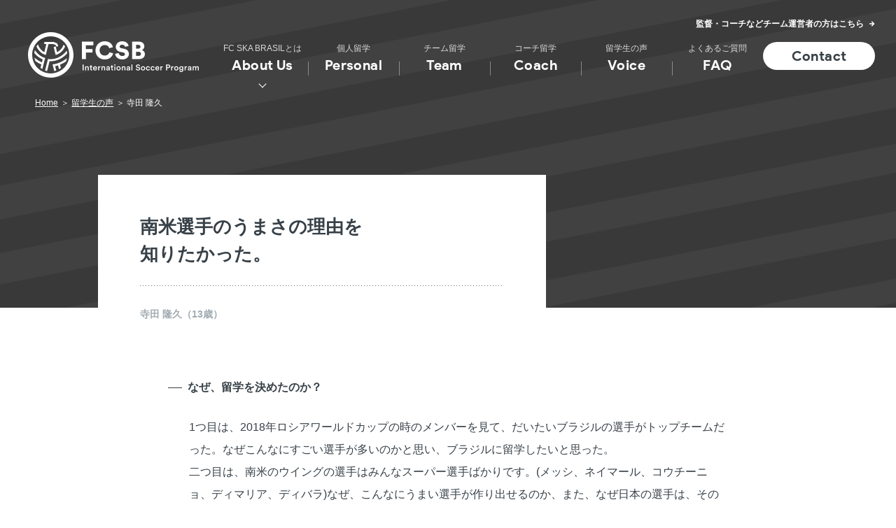

--- FILE ---
content_type: text/html
request_url: http://fcsb-isp.com/voice/03/
body_size: 13424
content:
<!DOCTYPE html>
<html lang="ja">
<head prefix="og: http://ogp.me/ns# fb: http://ogp.me/ns/fb# article: http://ogp.me/ns/article#">
<!-- Global site tag (gtag.js) - Google Analytics -->
<script async src="https://www.googletagmanager.com/gtag/js?id=UA-167348290-1"></script>
<script>
window.dataLayer = window.dataLayer || [];
function gtag(){dataLayer.push(arguments);}
gtag('js', new Date());

gtag('config', 'UA-167348290-1');
</script>
<meta charset="utf-8">
<meta name="description" content="FCSB International Soccer Programをご利用いただいたお子様の声をご紹介します。">
<meta property="og:type" content="website">
<meta property="og:locale" content="ja_JP">
<meta property="og:title" content="寺田隆久｜留学生の声｜FCSB International Soccer Program">
<meta property="og:description" content="FCSB International Soccer Programをご利用いただいたお子様の声をご紹介します。">
<meta property="og:image" content="https://fcsb-isp.com/images/common/ogp.png">
<meta name="twitter:card" content="summary_large_image">
<meta name="twitter:site" content="">
<meta name="twitter:creator" content="">
<meta name="twitter:title" content="寺田隆久｜留学生の声｜FCSB International Soccer Program">
<meta name="twitter:description" content="FCSB International Soccer Programをご利用いただいたお子様の声をご紹介します。">
<meta name="twitter:image:src" content="https://fcsb-isp.com/images/common/ogp.png">
<meta name="format-detection" content="telephone=no, email=no, address=no">
<meta name="viewport" content="width=device-width, initial-scale=1.0">
<title>寺田隆久｜留学生の声｜FCSB International Soccer Program</title>
<style>html,body{background-color: #fff;}#document{display:none;}</style>
<link rel="apple-touch-icon" href="/images/common/Apple-touch-icon.png" />
<link rel="preconnect" href="https://fonts.googleapis.com">
<link rel="preconnect" href="https://fonts.gstatic.com" crossorigin>
<link href="https://fonts.googleapis.com/css2?family=Barlow+Condensed:wght@500;600&display=swap" rel="stylesheet">
<link rel="stylesheet" type="text/css" href="../../css/common/styles.css">
<script src="https://kit.fontawesome.com/d0e3d06bac.js" crossorigin="anonymous"></script>
<script type="application/ld+json">
  [
    {
      "@context": "http://schema.org",
      "@type": "WebSite",
      "name": "ブラジルサッカー留学プログラム｜FCSB International Soccer Program",
      "url": "",
      "image":  "https://fcsb-isp.com/images/common/ogp.png"
    },
    {
      "@context": "http://schema.org",
      "@type": "WebSite",
      "name": "ブラジルサッカー留学プログラム｜FCSB International Soccer Program",
      "url": ""
    },
    {
      "@context": "http://schema.org",
      "@type": "BreadcrumbList",
      "itemListElement": [
        {
          "@type": "ListItem",
          "position": 1,
          "item": {
            "@id": "",
            "name": "ブラジルサッカー留学プログラム｜FCSB International Soccer Program"
          }
        },
        {
          "@type": "ListItem",
          "position": 2,
          "item": {
            "@id": "/voice/",
            "name": "留学生の声｜FCSB International Soccer Program"
          }
        },
        {
          "@type": "ListItem",
          "position": 3,
          "item": {
            "@id": "/voice/03/",
            "name": "寺田隆久｜留学生の声｜FCSB International Soccer Program"
          }
        }
      ]
    }
  ]
</script>
<!-- Google tag (gtag.js) -->
<script async src="https://www.googletagmanager.com/gtag/js?id=G-6NVEXCR1YV">
</script>
<script>
  window.dataLayer = window.dataLayer || [];
  function gtag(){dataLayer.push(arguments);}
  gtag('js', new Date());
  gtag('config', 'G-6NVEXCR1YV');
</script>
</head>

<body>
<div id="document" class="voiceDtl">

<header id="gheader" class="home">
<div class="content">
<p class="logo"><a href="/"><span>FCSB Internationnal Soccer Program</span></a></p>
<div class="menu"><button><span>menu</span></button></div>
<nav id="gnav">
<p class="headlink"><a href="/managerplan/">監督・コーチなどチーム運営者の方はこちら</a></p>
<ul class="gnav">
<li class="menuLink"><a href="/about/"><span><span class="jp">FC SKA BRASILとは</span><span class="en">About Us</span></span></a>
<div class="menuWrap">
<div class="inner">
<ul class="linkList">
<li><a href="/about/">FC SKA BRASILとは</a></li>
<li><a href="/about/method/">SKAメソッド</a></li>
<li><a href="/about/facility/">施設</a></li>
<li><a href="/about/staff/">スタッフ</a></li>
<li><a href="/about/town/">サンパウロの街</a></li> 
</ul><!-- /  .linkList -->
</div><!-- /  .inner -->
</div><!-- /  .menuWrap -->
</li>
<li><a href="/plan/personal/"><span><span class="jp">個人留学</span><span class="en">Personal</span></span></a></li>
<li><a href="/plan/team/"><span><span class="jp">チーム留学</span><span class="en">Team</span></span></a></li>
<li><a href="/plan/coach/"><span><span class="jp">コーチ留学</span><span class="en">Coach</span></span></a></li>
<li><a href="/voice/"><span><span class="jp">留学生の声</span><span class="en">Voice</span></span></a></li>
<li><a href="/faq/"><span><span class="jp">よくあるご質問</span><span class="en">FAQ</span></span></a></li>
</ul><!-- /  .gnav -->
<div class="contact">
<div class="btn"><a href="/inquiry/"><span class="m_spHide">Contact</span><span class="m_pcHide">お問い合わせはこちら</span></a></div>
</div><!-- /  .contact -->
</nav><!-- / #gnav  -->
<!-- /.content --></div>
<!-- /#gheader ==========--></header>



<div class="contentWrap">
<div id="container">

<div class="m_imgHead" id="floatPos">
<figure class="img"><img src="/images/voice/dtl01_mv.jpg" alt="" data-smtimg="/images/voice/dtl01_mvSp.jpg"></figure>
</div><!-- /.m_imgHead s_large -->

<div class="m_section m_voice">
<div class="secInner">
<div class="m_voiceDtl">
<div class="ttlBox">
<h1 class="head">南米選手のうまさの理由を<br>知りたかった。</h1>
<p class="txt">寺田 隆久（13歳）</p>
</div><!-- /.ttlBox -->
<dl class="list">
<dt>なぜ、留学を決めたのか？</dt>
<dd class="m_txt">1つ目は、2018年ロシアワールドカップの時のメンバーを見て、だいたいブラジルの選手がトップチームだった。なぜこんなにすごい選手が多いのかと思い、ブラジルに留学したいと思った。<br>
二つ目は、南米のウイングの選手はみんなスーパー選手ばかりです。(メッシ、ネイマール、コウチーニョ、ディマリア、ディバラ)なぜ、こんなにうまい選手が作り出せるのか、また、なぜ日本の選手は、そのようになれないのかを知りたくなり、留学を決めました。</dd>
<dt>留学前に不安だったことは？</dt>
<dd class="m_txt">
<ul class="m_indentList">
<li>・飛行機が落ちないか。</li>
<li>・ポルトガル語が伝わるのか。</li>
<li>・ご飯は食べられるのか。</li>
<li>・近くには何があるのか。</li>
<li>・暑すぎないか。</li>
<li>・楽しいのか。</li>
</ul><!-- /.m_indentList -->
</dd>
<dt>FCSBでよかったことは？</dt>
<dd class="m_txt">具体的には、日本とは違いセレクションを一週間もやること。<br>
また、セレクションで選手は、寮での生活態度も見られ、セレクションに受かっても、また、次のセレクションのメンバーですぐ入れ替えがあること。<br>
足下の技術だけでは、受からないことなどを、直に感じられた。<br>
ブラジルの選手は、片道切符でセレクションに来て、落ちたら帰る手段もなく必死にセレクションに来ていて、人生かけているから、ワールドカップでも活躍できるかもと思いました。<br>
パス、トラップの練習が多かったです。<br>
判断が日本とはスピードも環境も別格に違ったことが分かって良かったです。</dd>
</dl><!-- /.list -->
<div class="bdBox">
<h2 class="head">ご両親の声</h2>
<p class="txt">ブラジル留学は、6年の夏という、非常に大切な時でした。日本では、セレクションが盛り沢山。<br>
帰国してすぐに横浜FCのセレクション、程なくしてグランデ。惨敗でした。親目線でも、時差ぼけが影響していて、なかなか、思うようなプレーを出せてませんでした。もちろん、息子の力不足も否めませんが。ただ、1.5カ月ほど経過した頃から、やり切ってきた自身や、知識、テクニック、貪欲さが増したように感じるようになりました。まだまだ、自発行動が足りないですが、この先が楽しみになってます。<br>
ブラジルの経験は、本当に成長させて戴きました。三年後、14歳になる時、中学を卒業したら、ブラジル留学を本格的にしたいと切に願っています。林コーチに感謝、パラムンドに感謝、エジミウソンに感謝。ブラジルに感謝です。世界1のトッププレーヤーに。</p>
</div><!-- /.bdBox -->
</div><!-- /.m_voiceDtl -->
</div><!-- /.secInner -->
</div><!-- /.m_section -->
<div class="m_section">
<div class="secInner">
<h2 class="m_dotHead"><span class="en"><span>Other Voice</span></span><span class="jp">他のインタビュー</span></h2>
<div class="m_relatedBox s_voice">
<ul>
<li><a href="/voice/01/">
<p class="txt">関根 蓮斗（12歳）</p>
<p class="link">詳しく見る</p>
<figure class="img"><img src="/images/voice/index_img01.jpg" alt="" width="320"></figure>
</a></li>
<li><a href="/voice/02/">
<p class="txt">吉澤 律翔（12歳）</p>
<p class="link">詳しく見る</p>
<figure class="img"><img src="/images/voice/index_img02.jpg" alt="" width="320"></figure>
</a></li>
<li><a href="/voice/04/">
<p class="txt">成田 佑（12歳）</p>
<p class="link">詳しく見る</p>
<figure class="img"><img src="/images/voice/index_img04.jpg" alt="" width="320"></figure>
</a></li>
</ul>
</div><!-- /.m_relatedBox -->
</div><!-- /.secInner -->
</div><!-- /.m_section -->

<!-- /#container ==========--></div>

<div id="breadcrumb">
<ol>
<li><a href="/">Home</a></li>
<li><a href="/voice/">留学生の声</a></li>
<li><em>寺田 隆久</em></li>
</ol>
</div><!-- /#breadcrumb -->

<aside class="m_aside">
<div class="asideInner">
<h2 class="head">資料請求やお問い合わせはこちら</h2>
<p class="txt">FCSB International Soccer Program<br class="m_pcHide">専門スタッフがご対応させて頂きます。<br>まだ留学を検討中の方もお気軽にご連絡ください。</p>
<div class="m_btn s_type01"><a href="/inquiry/" class="txt">お問い合わせはこちら</a></div>
</div><!-- /.asideInner -->
<p class="m_pagetop"><a href="#document"><span>ページTOPへ</span></a></p>
</aside><!-- /.m_aside -->
<footer id="gfooter">
<div class="content1">
<div class="inner">
<div class="addressCol">
<p class="head1">運営会社</p>
<p class="head2">株式会社パラムンド</p>
<p class="txt">神奈川県川崎市川崎区中島3-14-3 エクセルKT 3F</p>
<p class="link"><a href="/company/">詳しく見る</a></p>
</div><!-- /.addressCol -->
<div class="linkColWrap">
<ul class="linkCol">
<li><p class="head"><a href="/">Home</a></p></li>
<li><p class="head"><a href="/about/">About us</a></p>
<ul class="linkList">
<li><a href="/about/">FC SKA BRASILとは</a></li>
<li><a href="/about/method/">SKAメソッド</a></li>
<li><a href="/about/facility/">施設</a></li>
<li><a href="/about/staff/">スタッフ</a></li>
<li><a href="/about/town/">サンパウロの街</a></li>
</ul><!-- /.linkList -->
</li>
</ul><!-- /.linkCol -->
<ul class="linkCol">
<li><p class="head"><a href="/plan/personal/">Personal</a></p></li>
<li><p class="head"><a href="/plan/team/">Team</a></p></li>
<li><p class="head"><a href="/plan/coach/">Coach</a></p></li>
</ul><!-- /.linkCol -->
<ul class="linkCol">
<li><p class="head"><a href="/voice/">Voice</a></p></li>
<li><p class="head"><a href="/faq/">FAQ</a></p></li>
</ul><!-- /.linkCol -->
</div><!-- /.linkColWrap -->
</div><!-- /.inner -->
</div><!-- /.content1 -->
<div class="content2">
<div class="inner">
<p class="head">監督・コーチなど<br class="m_spHide">チーム運営者の方へ</p>
<p class="txt">コーチ向けの留学プログラムやチームの海外遠征などのコーディネートも承っております</p>
<div class="m_btn s_lucid"><a href="/managerplan/" class="txt">詳しくはこちら</a></div>
</div><!-- /.inner -->
</div><!-- /.content2 -->
<p class="copy"><small class="m_ps"><span>©</span>FCSB International Football Program. All rights reserved.</small></p>
<!-- /#gfooter ==========--></footer>
</div><!-- /.contentWrap -->

<!-- /#document ==========--></div>
<script src="../../scripts/common/jquery.min.js" defer></script>
<script src="../../scripts/common/common.js" defer></script>
</body>
</html>

--- FILE ---
content_type: text/css
request_url: http://fcsb-isp.com/css/common/styles.css
body_size: 117517
content:
@charset "UTF-8";
/*====================================================================================================
//////////////////////////////////////////////////////////////////////////////////////////////////////

    version: 1.0
    created: 2017/01/01
    update : -

//////////////////////////////////////////////////////////////////////////////////////////////////////
====================================================================================================*/
@font-face {
  font-family: "icon";
  src: url("../../fonts/icon.woff");
}

/*====================================================================================================

format

====================================================================================================*/
html {
  overflow-y: scroll;
  font-size: 10px;
}

@font-face {
  font-family: "Yu Gothic";
  src: local("Yu Gothic Medium");
  font-weight: 500;
}

@font-face {
  font-family: "Yu Gothic";
  src: local("Yu Gothic Bold");
  font-weight: bold;
}

@font-face {
  font-family: "Original Yu Gothic";
  src: local("Yu Gothic");
  font-weight: 500;
}

@font-face {
  font-family: "Original Yu Gothic";
  src: local("Yu Gothic");
  font-weight: bold;
}

body {
  margin: 0;
  padding: 0;
  font-family: "Original Yu Gothic", "Yu Gothic", YuGothic, -apple-system, BlinkMacSystemFont, "ヒラギノ角ゴ ProN W3", "Hiragino Kaku Gothic ProN", "ヒラギノ角ゴ Pro W3", "Hiragino Kaku Gothic Pro", "メイリオ", Meiryo, "M+ 1p", "ＭＳ Ｐゴシック", "MS PGothic", sans-serif;
  -webkit-text-size-adjust: 100%;
  -moz-osx-font-smoothing: grayscale;
  -webkit-font-smoothing: antialiased;
}

@media print, screen and (-ms-high-contrast: active), (-ms-high-contrast: none) {
  body {
    font-family: 'メイリオ', Meiryo, sans-serif;
  }
}

h1,
h2,
h3,
h4,
h5,
h6 {
  font-size: 100%;
  margin-top: 0;
}

p {
  margin: 0 0 1.5em;
}

ul,
ol {
  margin: 0 0 1.5em;
  padding-left: 0;
  letter-spacing: -.5em;
}

dl {
  margin: 0;
}

dl dt, dl dd {
  margin: 0;
}

ul,
ol {
  list-style: none;
}

li {
  letter-spacing: 0;
}

table {
  margin: 0 0 1.5em;
  border-spacing: 0;
  border-collapse: collapse;
}

table th > *:last-child,
table td > *:last-child {
  margin-bottom: 0 !important;
}

hr {
  display: none;
}

img {
  border: 0;
  vertical-align: middle;
}

li img {
  vertical-align: middle;
}

button,
input,
select,
textarea {
  font-family: "Original Yu Gothic", "Yu Gothic", YuGothic, -apple-system, BlinkMacSystemFont, "ヒラギノ角ゴ ProN W3", "Hiragino Kaku Gothic ProN", "ヒラギノ角ゴ Pro W3", "Hiragino Kaku Gothic Pro", "メイリオ", Meiryo, "M+ 1p", "ＭＳ Ｐゴシック", "MS PGothic", sans-serif;
  vertical-align: middle;
  font-size: 1.6rem;
}

button,
input[type="button"],
input[type="submit"],
input[type="reset"] {
  cursor: pointer;
}

button {
  display: inline;
  border: none;
  padding: 0;
  background: none;
}

button::-moz-focus-inner {
  border: 0;
  padding: 0;
}

:placeholder-shown {
  color: #cccccc;
}

::-webkit-input-placeholder {
  color: #cccccc;
}

::-moz-placeholder {
  color: #cccccc;
  opacity: 1;
}

:-ms-input-placeholder {
  color: #cccccc;
}

em,
address,
small {
  font-style: normal;
}

em {
  font-weight: bold;
}

article,
aside,
dialog,
figure,
footer,
header,
menu,
nav,
section,
mark,
audio,
video,
picture,
main {
  display: block;
  margin: 0;
  border: 0;
  padding: 0;
  outline: 0;
}

fieldset {
  margin: 0;
  border: none;
  padding: 0;
}

nav ul {
  list-style: none;
}

/*====================================================================================================

base

====================================================================================================*/
@font-face {
  font-family: 'Product Sans';
  font-style: normal;
  font-weight: 400;
  src: url(/fonts/Product_Sans_Regular.ttf) format("truetype");
}

@font-face {
  font-family: 'Product Sans';
  font-style: normal;
  font-weight: 700;
  src: url(/fonts/Product_Sans_Bold.ttf) format("truetype");
}

html, body {
  background-color: transparent !important;
}

#document {
  display: block !important;
}

body {
  color: #374047;
}

@media screen and (min-width: 768px) {
  body {
    font-size: 1.6rem;
    line-height: 1.5;
  }
}

@media screen and (max-width: 767px) {
  body {
    font-size: 1.4rem;
    line-height: 1.42857;
  }
}

#document {
  overflow: hidden;
  margin: 0 auto;
}

@media screen and (min-width: 768px) {
  #document {
    min-width: 1000px;
  }
}

@media screen and (max-width: 767px) {
  #document {
    min-width: 320px;
  }
}

a {
  color: #004ba5;
}

@media screen and (min-width: 768px) {
  a[href*="tel:"] {
    text-decoration: none;
    pointer-events: none;
    cursor: text;
  }
  a[href*="tel:"] img {
    cursor: default;
  }
}

/* Header
--------------------------------------------------------------------------------------------------- */
#gheader {
  margin: 0 auto;
  position: absolute;
  top: 0;
  left: 0;
  width: 100%;
  z-index: 10;
}

#gheader.is_fixed {
  position: fixed !important;
  -webkit-animation: slideDown 0.3s both;
          animation: slideDown 0.3s both;
}

#gheader a {
  text-decoration: none;
}

#gheader .logo {
  margin: 0;
}

#gheader .linkList {
  margin: 0;
}

@media screen and (min-width: 768px) {
  #gheader {
    top: 28px;
  }
  #gheader.is_fixed {
    top: 0;
    background: #fff;
  }
  #gheader.is_fixed a {
    color: #374047;
  }
  #gheader.is_fixed .logo {
    margin: 15px 0 0;
  }
  #gheader.is_fixed .logo a span {
    overflow: hidden;
    display: block;
    text-indent: 200%;
    white-space: nowrap;
    line-height: 1;
    background-image: url("../../images/common/mod_img_sprite.png");
    width: 198px;
    height: 50px;
    background-position: -317px -331px;
    background-size: 982px 625px;
  }
  #gheader.is_fixed .content {
    height: 80px;
  }
  #gheader.is_fixed .content:after {
    content: '';
    display: block;
    width: 100%;
    height: 1px;
    position: absolute;
    top: 80px;
    left: 0;
    background: #ECEDEF;
  }
  #gheader.is_fixed #gnav {
    -webkit-box-align: center;
        -ms-flex-align: center;
            align-items: center;
  }
  #gheader.is_fixed #gnav .headlink {
    display: none;
  }
  #gheader.is_fixed #gnav .contact {
    margin-left: 10px;
  }
  #gheader.is_fixed #gnav .contact .btn a {
    background: #F28F3F;
    color: #fff;
    line-height: 34px;
    font-size: 1.6rem;
    -webkit-transition: background-color 0.3s;
    transition: background-color 0.3s;
  }
  #gheader.is_fixed #gnav .contact .btn a:hover {
    color: #fff;
    background: #F6B078;
  }
  #gheader.is_fixed #gnav .gnav {
    height: 100%;
  }
  #gheader.is_fixed #gnav .gnav > li {
    height: 100%;
    min-width: 0;
  }
  #gheader.is_fixed #gnav .gnav > li + li a:before {
    background: #CFD3D6;
    top: 0;
    bottom: 0;
    margin: auto;
  }
  #gheader.is_fixed #gnav .gnav > li.menuLink > a:after {
    border-color: #A1ABB1;
    bottom: 14px;
  }
  #gheader.is_fixed #gnav .gnav > li.menuLink:hover > a span:before {
    bottom: 20px;
  }
  #gheader.is_fixed #gnav .gnav > li.menuLink:hover > a span:after {
    bottom: 0;
  }
  #gheader.is_fixed #gnav .gnav > li.menuLink:hover > a span .en {
    color: #F28F3F;
    opacity: 1;
  }
  #gheader.is_fixed #gnav .gnav > li > a {
    height: 100%;
    padding-bottom: 0;
    display: -webkit-box;
    display: -ms-flexbox;
    display: flex;
    -webkit-box-align: center;
        -ms-flex-align: center;
            align-items: center;
    padding: 0 25px;
    -webkit-box-sizing: border-box;
            box-sizing: border-box;
  }
  #gheader.is_fixed #gnav .gnav > li > a:hover span .en {
    color: #F28F3F;
    opacity: 1;
  }
  #gheader.is_fixed #gnav .gnav > li > a span .jp {
    display: none;
  }
  #gheader.is_fixed #gnav .gnav > li .menuWrap {
    padding-top: 0;
  }
  #gheader a {
    color: #fff;
  }
  #gheader .content {
    min-width: 1210px;
    height: 90px;
    margin: 0 40px;
    display: -webkit-box;
    display: -ms-flexbox;
    display: flex;
  }
  #gheader .logo {
    margin: auto 0 7px;
  }
  #gheader .logo a span {
    overflow: hidden;
    display: block;
    text-indent: 200%;
    white-space: nowrap;
    line-height: 1;
    background-image: url("../../images/common/mod_img_sprite.png");
    width: 244px;
    height: 65px;
    background-position: -626px -232px;
    background-size: 982px 625px;
  }
  #gheader .menu {
    display: none;
  }
  #gheader #gnav {
    margin-left: auto;
    display: -webkit-box;
    display: -ms-flexbox;
    display: flex;
    -ms-flex-wrap: wrap;
        flex-wrap: wrap;
    -webkit-box-pack: end;
        -ms-flex-pack: end;
            justify-content: flex-end;
  }
  #gheader #gnav .headlink {
    text-align: right;
    font-size: 1.2rem;
    font-weight: bold;
    line-height: 1;
    margin-bottom: 20px;
    width: 100%;
  }
  #gheader #gnav .headlink a {
    -webkit-transition: opacity 0.3s;
    transition: opacity 0.3s;
  }
  #gheader #gnav .headlink a:hover {
    opacity: 0.7;
  }
  #gheader #gnav .headlink a:after {
    content: '';
    overflow: hidden;
    display: inline-block;
    text-indent: 200%;
    white-space: nowrap;
    line-height: 1;
    background-image: url("../../images/common/mod_img_sprite.png");
    width: 8px;
    height: 8px;
    background-position: -965px -232px;
    background-size: 982px 625px;
    margin-left: 8px;
  }
  #gheader #gnav .gnav {
    display: -webkit-box;
    display: -ms-flexbox;
    display: flex;
    margin: 0;
  }
  #gheader #gnav .gnav > li {
    min-width: 130px;
  }
  #gheader #gnav .gnav > li + li a:before {
    content: '';
    display: block;
    position: absolute;
    width: 1px;
    height: 20px;
    background: rgba(255, 255, 255, 0.4);
    bottom: 16px;
    left: 0;
  }
  #gheader #gnav .gnav > li.menuLink:hover .menuWrap {
    opacity: 1;
    pointer-events: auto;
  }
  #gheader #gnav .gnav > li.menuLink:hover > a > span .en {
    color: rgba(255, 255, 255, 0.8);
  }
  #gheader #gnav .gnav > li.menuLink:hover > a > span:before, #gheader #gnav .gnav > li.menuLink:hover > a > span:after {
    display: block;
  }
  #gheader #gnav .gnav > li.menuLink > a:after {
    content: '';
    display: block;
    width: 8px;
    height: 8px;
    -webkit-box-sizing: border-box;
            box-sizing: border-box;
    border-right: 1px solid #fff;
    border-bottom: 1px solid #fff;
    -webkit-transform: rotate(45deg);
            transform: rotate(45deg);
    position: absolute;
    left: 0;
    right: 0;
    bottom: 0;
    margin: auto;
  }
  #gheader #gnav .gnav > li.menuLink > a > span:before {
    content: '';
    display: none;
    position: absolute;
    bottom: 0;
    left: -20%;
    width: 140%;
    height: 20px;
  }
  #gheader #gnav .gnav > li.menuLink > a > span:after {
    content: '';
    display: none;
    position: absolute;
    bottom: -16px;
    left: -30%;
    width: 160%;
    height: 20px;
  }
  #gheader #gnav .gnav > li > a {
    display: block;
    width: 100%;
    text-align: center;
    padding-bottom: 16px;
    position: relative;
  }
  #gheader #gnav .gnav > li > a:hover > span .en {
    color: rgba(255, 255, 255, 0.8);
  }
  #gheader #gnav .gnav > li > a > span {
    display: block;
    line-height: 1.5;
  }
  #gheader #gnav .gnav > li > a > span .jp {
    font-size: 1.2rem;
    color: rgba(255, 255, 255, 0.8);
    display: block;
  }
  #gheader #gnav .gnav > li > a > span .en {
    font-family: 'Product Sans';
    font-weight: bold;
    font-size: 2rem;
    letter-spacing: 0.02em;
    -webkit-transition: 0.3s;
    transition: 0.3s;
  }
  #gheader #gnav .contact .btn a {
    display: block;
    text-align: center;
    width: 160px;
    line-height: 40px;
    text-align: center;
    border-radius: 20px;
    background: #fff;
    color: #374047;
    font-size: 2rem;
    letter-spacing: 0.02em;
    font-weight: bold;
    font-family: 'Product Sans';
    -webkit-transition: color 0.3s;
    transition: color 0.3s;
  }
  #gheader #gnav .contact .btn a:hover {
    color: #F28F3F;
  }
  #gheader #gnav .menuWrap {
    padding-top: 13px;
    pointer-events: none;
    opacity: 0;
    -webkit-transition: opacity 0.3s;
    transition: opacity 0.3s;
  }
  #gheader #gnav .menuWrap .inner {
    position: absolute;
    width: 100%;
    left: 0;
    background: #fff;
    height: 110px;
  }
  #gheader #gnav .menuWrap .inner .linkList {
    height: 100%;
    display: -webkit-box;
    display: -ms-flexbox;
    display: flex;
    -webkit-box-pack: center;
        -ms-flex-pack: center;
            justify-content: center;
  }
  #gheader #gnav .menuWrap .inner .linkList li {
    height: 100%;
  }
  #gheader #gnav .menuWrap .inner .linkList li:first-child a {
    -webkit-box-pack: start;
        -ms-flex-pack: start;
            justify-content: flex-start;
  }
  #gheader #gnav .menuWrap .inner .linkList li + li {
    position: relative;
  }
  #gheader #gnav .menuWrap .inner .linkList li + li:before {
    content: '';
    height: 30px;
    width: 1px;
    background: #CFD3D6;
    position: absolute;
    top: 0;
    bottom: 0;
    left: 0;
    margin: auto;
  }
  #gheader #gnav .menuWrap .inner .linkList li a {
    height: 100%;
    width: 200px;
    display: -webkit-box;
    display: -ms-flexbox;
    display: flex;
    -webkit-box-pack: center;
        -ms-flex-pack: center;
            justify-content: center;
    -webkit-box-align: center;
        -ms-flex-align: center;
            align-items: center;
    text-align: center;
    color: #374047;
    font-size: 1.5rem;
    font-weight: bold;
    position: relative;
    -webkit-transition: color 0.3s;
    transition: color 0.3s;
  }
  #gheader #gnav .menuWrap .inner .linkList li a:hover {
    color: #F28F3F;
  }
  #gheader #gnav .menuWrap .inner .linkList li a:after {
    content: '\f061';
    font-family: "Font Awesome 5 Free";
    font-weight: 900;
    font-size: 1rem;
    color: #F28F3F;
    position: absolute;
    right: 20px;
    top: 0;
    bottom: 0;
    margin: auto;
    height: 100%;
    display: -webkit-box;
    display: -ms-flexbox;
    display: flex;
    -webkit-box-align: center;
        -ms-flex-align: center;
            align-items: center;
  }
}

@media screen and (max-width: 767px) {
  #gheader {
    top: 0;
    height: 100%;
    pointer-events: none;
  }
  #gheader.is_active {
    pointer-events: auto;
  }
  #gheader.is_active .content {
    background: #fff;
  }
  #gheader.is_active .content .logo a span {
    overflow: hidden;
    display: block;
    text-indent: 200%;
    white-space: nowrap;
    line-height: 1;
    background-image: url("../../images/common/mod_img_sprite.png");
    width: 180px;
    height: 48px;
    background-position: -705px -331px;
    background-size: 982px 625px;
  }
  #gheader.is_active .content .menu button.is_active span:before, #gheader.is_active .content .menu button.is_active span:after {
    background: #374047;
  }
  #gheader.is_fixed .content {
    background: #fff;
    height: 60px;
    border-bottom: 1px solid #ECEDEF;
  }
  #gheader.is_fixed .content .logo a span {
    overflow: hidden;
    display: block;
    text-indent: 200%;
    white-space: nowrap;
    line-height: 1;
    background-image: url("../../images/common/mod_img_sprite.png");
    width: 140px;
    height: 36px;
    background-position: -317px -386px;
    background-size: 982px 625px;
  }
  #gheader.is_fixed .content .menu button:before, #gheader.is_fixed .content .menu button:after {
    background: #374047;
  }
  #gheader.is_fixed .content .menu button span:before, #gheader.is_fixed .content .menu button span:after {
    background: #374047;
  }
  #gheader.is_fixed .content #gnav {
    top: 60px;
    height: calc(100% - 60px);
  }
  #gheader .content {
    height: 108px;
    display: -webkit-box;
    display: -ms-flexbox;
    display: flex;
    -webkit-box-align: center;
        -ms-flex-align: center;
            align-items: center;
    -webkit-box-pack: justify;
        -ms-flex-pack: justify;
            justify-content: space-between;
    padding: 0 20px;
    -webkit-transition: background-color 0.3s;
    transition: background-color 0.3s;
    pointer-events: auto;
  }
  #gheader .logo a span {
    overflow: hidden;
    display: block;
    text-indent: 200%;
    white-space: nowrap;
    line-height: 1;
    background-image: url("../../images/common/mod_img_sprite.png");
    width: 180px;
    height: 48px;
    background-position: -520px -331px;
    background-size: 982px 625px;
  }
  #gheader .menu button {
    -webkit-box-sizing: content-box;
            box-sizing: content-box;
    display: block;
    width: 30px;
    height: 16px;
    position: relative;
    padding: 10px;
    overflow: hidden;
    white-space: nowrap;
    text-indent: 200%;
  }
  #gheader .menu button::before, #gheader .menu button::after {
    display: block;
    height: 1px;
    position: absolute;
    top: 0;
    bottom: 0;
    left: 0;
    right: 0;
    width: calc(100% - 20px);
    margin: auto;
    background: #fff;
  }
  #gheader .menu button::before {
    content: '';
    -webkit-transition: 0.3s;
    transition: 0.3s;
  }
  #gheader .menu button > span {
    width: calc(100% - 20px);
    height: 100%;
    display: block;
    position: absolute;
    left: 0;
    right: 0;
    top: 0;
    margin: auto;
  }
  #gheader .menu button > span::before, #gheader .menu button > span::after {
    content: '';
    display: block;
    width: 100%;
    position: absolute;
    left: 0;
    right: 0;
    margin: auto;
    -webkit-transition: 0.3s;
    transition: 0.3s;
  }
  #gheader .menu button > span::before {
    top: 10px;
  }
  #gheader .menu button > span::after {
    bottom: 10px;
  }
  #gheader .menu button span::before, #gheader .menu button span::after {
    height: 1px;
    background: #fff;
  }
  #gheader .menu button.is_active::before {
    opacity: 0;
    right: -10px;
  }
  #gheader .menu button.is_active span::before {
    top: 50%;
    margin-top: -1px;
    -webkit-transform: rotate(45deg);
            transform: rotate(45deg);
  }
  #gheader .menu button.is_active span::after {
    bottom: 50%;
    -webkit-transform: rotate(135deg);
            transform: rotate(135deg);
  }
  #gheader #gnav {
    position: absolute;
    top: 108px;
    height: calc(100% - 108px);
    left: 0;
    width: 100%;
    background: #fff;
    overflow: auto;
    -webkit-overflow-scrolling: touch;
    display: none;
  }
  #gheader #gnav .headlink {
    display: none;
  }
  #gheader #gnav .gnav {
    margin-bottom: 40px;
  }
  #gheader #gnav .gnav > li + li {
    margin-top: 1px;
  }
  #gheader #gnav .gnav > li:not(.menuLink) > a:after {
    content: '\f061';
    right: 30px;
    top: 30px;
  }
  #gheader #gnav .gnav > li.menuLink > a.is_active:after {
    content: '\f106';
  }
  #gheader #gnav .gnav > li.menuLink > a:after {
    content: '\f107';
    right: 33px;
    top: 32px;
  }
  #gheader #gnav .gnav > li > a {
    display: block;
    background: #374047;
    color: #fff;
    padding: 16px 30px;
    position: relative;
  }
  #gheader #gnav .gnav > li > a:after {
    font-family: "Font Awesome 5 Free";
    font-weight: 900;
    font-size: 1.2rem;
    position: absolute;
  }
  #gheader #gnav .gnav > li > a .jp {
    font-size: 1.2rem;
    color: rgba(255, 255, 255, 0.6);
    display: block;
  }
  #gheader #gnav .gnav > li > a .en {
    font-family: 'Product Sans';
    font-weight: bold;
    font-size: 2.2rem;
    letter-spacing: 0.02em;
  }
  #gheader #gnav .gnav .menuWrap {
    display: none;
  }
  #gheader #gnav .gnav .linkList {
    background: #fff;
    margin: 0;
  }
  #gheader #gnav .gnav .linkList > li {
    font-size: 1.6rem;
    font-weight: bold;
  }
  #gheader #gnav .gnav .linkList > li + li {
    border-top: 1px solid #ECEDEF;
  }
  #gheader #gnav .gnav .linkList > li a {
    display: block;
    color: #374047;
    position: relative;
    padding: 19px 40px;
  }
  #gheader #gnav .gnav .linkList > li a:after {
    content: '\f061';
    font-family: "Font Awesome 5 Free";
    font-weight: 900;
    right: 30px;
    top: 30px;
    color: #F28F3F;
    font-size: 1.2rem;
    position: absolute;
    top: 24px;
    right: 30px;
  }
  #gheader #gnav .contact {
    text-align: center;
    padding-bottom: 60px;
  }
  #gheader #gnav .contact .btn {
    display: inline-block;
    vertical-align: top;
  }
  #gheader #gnav .contact .btn a {
    width: 260px;
    line-height: 50px;
    background: #F28F3F;
    color: #fff;
    display: block;
    text-align: center;
    border-radius: 25px;
    font-size: 1.6rem;
    font-weight: bold;
    position: relative;
  }
  #gheader #gnav .contact .btn a:after {
    content: '\f061';
    font-family: "Font Awesome 5 Free";
    font-weight: 900;
    font-size: 1.2rem;
    position: absolute;
    right: 15px;
    top: 20px;
    line-height: 1;
  }
}

@-webkit-keyframes slideDown {
  0% {
    -webkit-transform: translateY(-100%);
            transform: translateY(-100%);
  }
  100% {
    -webkit-transform: translateY(0);
            transform: translateY(0);
  }
}

@keyframes slideDown {
  0% {
    -webkit-transform: translateY(-100%);
            transform: translateY(-100%);
  }
  100% {
    -webkit-transform: translateY(0);
            transform: translateY(0);
  }
}

@media print, screen and (-ms-high-contrast: active), (-ms-high-contrast: none) {
  #gheader #gnav .gnav > li.menuLink:hover .menuWrap {
    display: block;
  }
  #gheader #gnav .gnav > li.menuLink .menuWrap {
    display: none;
  }
}

/* GlobalNavigation
--------------------------------------------------------------------------------------------------- */
/* Breadcrumb
--------------------------------------------------------------------------------------------------- */
#breadcrumb ol {
  display: -webkit-box;
  display: -ms-flexbox;
  display: flex;
  margin: 0;
}

#breadcrumb ol > li {
  font-size: 1.2rem;
}

#breadcrumb ol > li:not(:last-child) {
  margin-right: 0.3em;
}

#breadcrumb ol > li:not(:first-child)::before {
  content: '＞';
  margin-right: 0.3em;
}

#breadcrumb ol > li a {
  text-decoration: underline;
}

#breadcrumb ol > li em {
  font-weight: normal;
}

@media screen and (min-width: 768px) {
  #breadcrumb {
    color: #fff;
    position: absolute;
    z-index: 1;
    top: 138px;
    max-width: 1180px;
    left: 0;
    right: 0;
    margin: auto;
  }
  #breadcrumb a {
    color: #fff;
  }
  #breadcrumb a:hover {
    text-decoration: none;
  }
}

@media screen and (max-width: 767px) {
  #breadcrumb {
    padding: 35px 30px;
  }
  #breadcrumb a {
    color: #374047;
  }
}

@media print, screen and (-ms-high-contrast: active), (-ms-high-contrast: none) {
  #breadcrumb {
    width: 1180px;
  }
}

/* MainContents
--------------------------------------------------------------------------------------------------- */
#container {
  position: relative;
  margin: 0 auto;
}

#wrapper {
  display: -webkit-box;
  display: -ms-flexbox;
  display: flex;
}

@media screen and (min-width: 768px) {
  #wrapper {
    -webkit-box-pack: justify;
        -ms-flex-pack: justify;
            justify-content: space-between;
  }
}

@media screen and (max-width: 767px) {
  #wrapper {
    -webkit-box-orient: vertical;
    -webkit-box-direction: normal;
        -ms-flex-direction: column;
            flex-direction: column;
  }
}

@media screen and (min-width: 768px) {
  #wrapper #mainContents {
    padding-right: 30px;
  }
}

/* SubContents
--------------------------------------------------------------------------------------------------- */
.m_aside {
  background: #F28F3F;
  color: #fff;
  position: relative;
}

.m_aside .head {
  text-align: center;
}

.m_aside .head:before {
  content: '\f1d8';
  font-family: "Font Awesome 5 Free";
  font-weight: 900;
  color: rgba(255, 255, 255, 0.4);
  display: block;
}

.m_aside .txt {
  line-height: 2;
}

@media screen and (min-width: 768px) {
  .m_aside {
    padding: 77px 0 100px;
  }
  .m_aside .asideInner {
    display: -webkit-box;
    display: -ms-flexbox;
    display: flex;
    -ms-flex-wrap: wrap;
        flex-wrap: wrap;
    -webkit-box-pack: center;
        -ms-flex-pack: center;
            justify-content: center;
    -webkit-box-align: end;
        -ms-flex-align: end;
            align-items: flex-end;
  }
  .m_aside .head {
    font-size: 2rem;
    width: 100%;
    margin-bottom: 23px;
  }
  .m_aside .txt {
    font-size: 1.6rem;
    margin-bottom: 0;
  }
  .m_aside .m_btn {
    margin-left: 60px;
  }
  .m_aside .m_btn > .txt {
    min-width: 260px;
  }
}

@media screen and (max-width: 767px) {
  .m_aside {
    padding: 80px 0;
    text-align: center;
  }
  .m_aside .head {
    font-size: 1.8rem;
    margin-bottom: 23px;
  }
  .m_aside .head:before {
    margin-bottom: 12px;
  }
  .m_aside > .txt {
    margin-bottom: 30px;
  }
}

/* Footer
--------------------------------------------------------------------------------------------------- */
#gfooter {
  margin: 0 auto;
}

#gfooter .content1 {
  background: #202B59;
  color: #fff;
}

#gfooter .content1 .addressCol .head1 {
  font-size: 1.4rem;
  margin-bottom: 7px;
}

#gfooter .content1 .addressCol .head1:before {
  content: '\f1ad';
  font-family: "Font Awesome 5 Free";
  font-weight: 900;
  color: rgba(255, 255, 255, 0.4);
  margin-right: 8px;
  font-size: 1.6rem;
}

#gfooter .content1 .addressCol .head2 {
  font-weight: bold;
}

#gfooter .content1 .addressCol .txt {
  font-size: 1.4rem;
  margin-bottom: 12px;
}

#gfooter .content1 .addressCol .txt:before {
  content: '';
  display: block;
  width: 20px;
  height: 1px;
  background: rgba(255, 255, 255, 0.4);
  margin-bottom: 15px;
}

#gfooter .content1 .addressCol .link {
  margin-bottom: 0;
  font-size: 1.4rem;
}

#gfooter .content1 .addressCol .link a {
  text-decoration: underline;
  color: #fff;
}

#gfooter .content1 .addressCol .link a:after {
  content: '';
  overflow: hidden;
  display: inline-block;
  text-indent: 200%;
  white-space: nowrap;
  line-height: 1;
  background-image: url("../../images/common/mod_img_sprite.png");
  width: 8px;
  height: 8px;
  background-position: -965px -232px;
  background-size: 982px 625px;
  margin-left: 8px;
  vertical-align: 2px;
}

#gfooter .content2 {
  background: #4C557A;
  color: #fff;
}

#gfooter .content2 .head {
  font-weight: bold;
  font-size: 1.4rem;
}

#gfooter .content2 .txt {
  margin: 0;
  font-size: 1.3rem;
}

#gfooter .content2 .m_btn > .txt {
  font-size: 1.3rem;
}

#gfooter .content2 .m_btn > .txt:after {
  font-size: 0.8rem;
}

#gfooter .copy {
  text-align: center;
  margin: 0;
  color: #A1ABB1;
  line-height: 18px;
  padding: 30px 0 40px;
}

#gfooter .copy small {
  font-size: 1.2rem;
}

#gfooter .copy small span {
  font-size: 1.8rem;
  vertical-align: -5px;
}

#gfooter .linkColWrap {
  margin: 0;
}

@media screen and (min-width: 768px) {
  #gfooter .content1 {
    padding: 80px 0;
  }
  #gfooter .content1 .inner {
    display: -webkit-box;
    display: -ms-flexbox;
    display: flex;
    -webkit-box-pack: center;
        -ms-flex-pack: center;
            justify-content: center;
    padding: 25px 0;
  }
  #gfooter .content1 .addressCol {
    width: 440px;
    padding-top: 20px;
  }
  #gfooter .content1 .addressCol .head2 {
    font-size: 1.8rem;
    margin-bottom: 37px;
  }
  #gfooter .content1 .addressCol .link a:hover {
    text-decoration: none;
  }
  #gfooter .content1 .linkColWrap {
    display: -webkit-box;
    display: -ms-flexbox;
    display: flex;
  }
  #gfooter .content1 .linkCol {
    -webkit-box-sizing: border-box;
            box-sizing: border-box;
    padding: 25px 0 25px 80px;
    position: relative;
  }
  #gfooter .content1 .linkCol > li + li {
    margin-top: 20px;
  }
  #gfooter .content1 .linkCol > li .head {
    font-family: 'Product Sans';
    font-size: 1.8rem;
    font-weight: bold;
    letter-spacing: 0.02em;
    margin: 0;
  }
  #gfooter .content1 .linkCol > li .head:before {
    content: '';
    display: inline-block;
    width: 10px;
    height: 1px;
    background: rgba(255, 255, 255, 0.4);
    vertical-align: 5px;
    margin-right: 8px;
  }
  #gfooter .content1 .linkCol > li .head a {
    -webkit-transition: color 0.3s;
    transition: color 0.3s;
    text-decoration: none;
    color: #fff;
  }
  #gfooter .content1 .linkCol > li .head a:hover {
    color: rgba(255, 255, 255, 0.8);
  }
  #gfooter .content1 .linkCol > li .linkList {
    margin: 7px 0 0 18px;
  }
  #gfooter .content1 .linkCol > li .linkList li {
    font-size: 1.4rem;
  }
  #gfooter .content1 .linkCol > li .linkList li + li {
    margin-top: 2px;
  }
  #gfooter .content1 .linkCol > li .linkList li a {
    color: #fff;
    text-decoration: none;
  }
  #gfooter .content1 .linkCol > li .linkList li a:hover {
    text-decoration: underline;
  }
  #gfooter .content2 {
    padding: 23px 0;
  }
  #gfooter .content2 .inner {
    width: 880px;
    margin: 0 auto;
    display: -webkit-box;
    display: -ms-flexbox;
    display: flex;
    -webkit-box-align: center;
        -ms-flex-align: center;
            align-items: center;
  }
  #gfooter .content2 .head {
    width: 150px;
    border-right: 1px solid rgba(255, 255, 255, 0.4);
    margin: 0 25px 0 0;
  }
  #gfooter .content2 .m_btn {
    margin-left: auto;
  }
  #gfooter .content2 .m_btn > .txt {
    min-width: 160px;
    padding: 0;
    line-height: 34px;
    border-radius: 18px;
  }
  #gfooter .content2 .m_btn > .txt:after {
    top: 0;
  }
}

@media screen and (max-width: 767px) {
  #gfooter .content1 .addressCol {
    padding: 75px 30px;
  }
  #gfooter .content1 .addressCol .head2 {
    font-size: 1.6rem;
    margin-bottom: 34px;
  }
  #gfooter .content1 .linkCol {
    display: none;
  }
  #gfooter .content2 {
    padding: 32px 40px 30px;
  }
  #gfooter .content2 .inner {
    text-align: center;
  }
  #gfooter .content2 .inner .head {
    margin-bottom: 14px;
    text-align: left;
  }
  #gfooter .content2 .inner > .txt {
    margin-bottom: 19px;
    text-align: left;
  }
}

.m_pagetop {
  position: fixed;
  z-index: 9;
  margin: 0;
  pointer-events: none;
  opacity: 0;
  -webkit-transition: opacity 0.3s;
  transition: opacity 0.3s;
}

.m_pagetop.is_show {
  pointer-events: auto;
  opacity: 1;
}

.m_pagetop.is_absolute {
  position: absolute;
}

.m_pagetop a {
  display: block;
  border-radius: 50%;
  background: rgba(32, 43, 89, 0.6);
}

.m_pagetop a:before {
  content: '\f106';
  font-family: "Font Awesome 5 Free";
  font-weight: 900;
  color: #fff;
  position: absolute;
  top: 7px;
  left: 14px;
}

.m_pagetop a span {
  font-size: 0;
}

@media screen and (min-width: 768px) {
  .m_pagetop {
    bottom: 20px;
    right: 40px;
  }
  .m_pagetop a {
    width: 40px;
    height: 40px;
  }
}

@media screen and (max-width: 767px) {
  .m_pagetop {
    display: none !important;
  }
}

.contact .m_aside {
  display: none;
}

/*====================================================================================================

    module

====================================================================================================*/
/* section module
--------------------------------------------------------------------------------------------------- */
.secInner > *:last-child, .secInnerBox > *:last-child {
  margin-bottom: 0 !important;
}

.m_section.s_gray {
  background: #F3F4F5;
}

.m_section.m_voice {
  padding-top: 0;
  position: relative;
}

.m_section .secFoot {
  position: relative;
}

.m_section .secFoot.s_confirm {
  position: relative;
}

.m_section .secFoot.s_confirm:before {
  content: '';
  position: absolute;
  top: 0;
  left: 0;
  display: block;
  background: -webkit-gradient(linear, left top, right top, from(#374047), color-stop(25%, #374047), color-stop(25%, rgba(0, 0, 0, 0)), to(rgba(0, 0, 0, 0))) 0% 0%;
  background: linear-gradient(to right, #374047, #374047 25%, rgba(0, 0, 0, 0) 25%, rgba(0, 0, 0, 0) 100%) 0% 0%;
  background-size: 4px 1px;
  width: 100%;
  height: 1px;
}

@media screen and (min-width: 768px) {
  .m_section {
    padding: 90px 0 120px;
  }
  .m_section:not(.s_gray) + .m_section {
    padding-top: 0;
  }
  .m_section .secInnerBox {
    width: 800px !important;
    margin-left: auto;
    margin-right: auto;
  }
  .m_section > .secInner {
    width: 1000px;
    margin: 0 auto;
  }
  .m_section > .secInner + .secInner {
    margin-top: 70px;
  }
  .m_section .secFoot {
    margin-top: 80px;
  }
  .m_section .secFoot.s_confirm {
    padding-top: 80px;
  }
  .m_section .secFoot .back {
    position: absolute;
    height: 50px;
    bottom: 0;
    margin: auto;
    display: -webkit-box;
    display: -ms-flexbox;
    display: flex;
    -webkit-box-align: center;
        -ms-flex-align: center;
            align-items: center;
  }
}

@media screen and (max-width: 767px) {
  .m_section {
    padding: 75px 0 100px;
  }
  .m_section.last {
    padding-bottom: 65px;
  }
  .m_section:not(.s_gray) + .m_section {
    padding-top: 0;
  }
  .m_section > .secInner {
    margin: 0 20px;
  }
  .m_section > .secInner + .secInner {
    margin-top: 55px;
  }
  .m_section .secFoot {
    margin-top: 60px;
  }
  .m_section .secFoot.s_confirm {
    padding-top: 55px;
  }
  .m_section .secFoot .back {
    margin-bottom: 55px;
  }
}

.m_desc {
  text-align: center;
  font-weight: bold;
}

.m_desc.s_small {
  margin: 0 0 1.5em;
  text-align: left;
}

@media screen and (min-width: 768px) {
  .m_desc {
    font-size: 2.4rem;
    margin: 90px auto -40px;
  }
  .m_desc.s_small {
    font-size: 2rem;
  }
}

@media screen and (max-width: 767px) {
  .m_desc {
    font-size: 2rem;
    margin: 70px auto -25px;
  }
  .m_desc.s_small {
    font-size: 1.6rem;
  }
}

.m_voiceDtl .ttlBox {
  background: #fff;
  -webkit-box-sizing: border-box;
          box-sizing: border-box;
}

.m_voiceDtl .ttlBox .head:after {
  content: '';
  display: block;
  background: -webkit-gradient(linear, left top, right top, from(#5f6e78), color-stop(25%, #5f6e78), color-stop(25%, rgba(0, 0, 0, 0)), to(rgba(0, 0, 0, 0))) 0% 0%;
  background: linear-gradient(to right, #5f6e78, #5f6e78 25%, rgba(0, 0, 0, 0) 25%, rgba(0, 0, 0, 0) 100%) 0% 0%;
  background-size: 4px 1px;
  width: 100%;
  height: 1px;
}

.m_voiceDtl .ttlBox .txt {
  font-size: 1.4rem;
  font-weight: bold;
  color: #A1ABB1;
  margin: 0;
}

.m_voiceDtl .list > dt {
  font-size: 1.6rem;
  font-weight: bold;
}

.m_voiceDtl .list > dt:before {
  content: '';
  display: inline-block;
  height: 1px;
  width: 20px;
  background: #374047;
  margin-right: 8px;
  vertical-align: 4px;
}

.m_voiceDtl .bdBox {
  border: 1px solid #CFD3D6;
  line-height: 2;
  font-size: 1.4rem;
}

.m_voiceDtl .bdBox > *:last-child {
  margin-bottom: 0 !important;
}

.m_voiceDtl .bdBox .head {
  text-align: center;
}

.m_voiceDtl .bdBox .txt {
  margin-bottom: 0;
}

@media screen and (min-width: 768px) {
  .m_voiceDtl .ttlBox {
    margin-top: -190px;
    min-height: 200px;
    width: 640px;
    padding: 55px 60px 0;
    margin-bottom: 82px;
  }
  .m_voiceDtl .ttlBox .head {
    font-size: 2.6rem;
    margin-bottom: 30px;
  }
  .m_voiceDtl .ttlBox .head:after {
    margin-top: 25px;
  }
  .m_voiceDtl .list {
    width: 800px;
    margin: 0 auto 67px;
  }
  .m_voiceDtl .list > dt {
    margin-bottom: 29px;
  }
  .m_voiceDtl .list > dt:not(:first-of-type) {
    margin-top: 47px;
  }
  .m_voiceDtl .list > .m_txt {
    margin-left: 30px;
  }
  .m_voiceDtl .bdBox {
    padding: 50px 60px 55px;
  }
  .m_voiceDtl .bdBox .head {
    font-size: 2rem;
    margin-bottom: 27px;
  }
}

@media screen and (max-width: 767px) {
  .m_voiceDtl .ttlBox {
    margin-top: -150px;
    margin-bottom: 75px;
    padding: 35px 30px 0;
    min-height: 160px;
  }
  .m_voiceDtl .ttlBox .head {
    font-size: 2.2rem;
    margin-left: -10px;
    margin-bottom: 20px;
  }
  .m_voiceDtl .ttlBox .head:after {
    margin-top: 15px;
  }
  .m_voiceDtl .list {
    margin-bottom: 55px;
  }
  .m_voiceDtl .list > dt {
    margin-bottom: 25px;
  }
  .m_voiceDtl .list > dt:not(:first-of-type) {
    margin-top: 52px;
  }
  .m_voiceDtl .bdBox {
    padding: 30px 20px 35px;
  }
  .m_voiceDtl .bdBox .head {
    font-size: 1.8rem;
  }
}

.m_bnrCol {
  margin: 100px 0;
  text-align: center;
}

@media screen and (max-width: 767px) {
  .m_bnrCol {
    margin-inline: 20px;
  }
  .m_bnrCol img {
    width: 100%;
  }
}

/* heading module
--------------------------------------------------------------------------------------------------- */
.m_homeSecHead {
  text-align: center;
}

.m_homeSecHead:before {
  content: '';
  margin: 0 auto 20px;
}

.m_homeSecHead .main {
  font-family: 'Product Sans';
  display: block;
  line-height: 1;
  margin-bottom: 10px;
}

.m_homeSecHead .sub {
  font-size: 1.8rem;
}

.m_homeSecHead.s_type1:before {
  overflow: hidden;
  display: block;
  text-indent: 200%;
  white-space: nowrap;
  line-height: 1;
  background-image: url("../../images/common/mod_img_sprite.png");
  width: 40px;
  height: 8px;
  background-position: -875px -232px;
  background-size: 982px 625px;
}

.m_homeSecHead.s_type1 .sub {
  color: #A1ABB1;
}

.m_homeSecHead.s_type2 {
  color: #fff;
}

.m_homeSecHead.s_type2:before {
  overflow: hidden;
  display: block;
  text-indent: 200%;
  white-space: nowrap;
  line-height: 1;
  background-image: url("../../images/common/mod_img_sprite.png");
  width: 40px;
  height: 8px;
  background-position: -920px -232px;
  background-size: 982px 625px;
}

.m_homeSecHead.s_type2 .sub {
  color: rgba(255, 255, 255, 0.8);
}

@media screen and (min-width: 768px) {
  .m_homeSecHead {
    margin-bottom: 35px;
  }
  .m_homeSecHead .main {
    font-size: 8.4rem;
  }
}

@media screen and (max-width: 767px) {
  .m_homeSecHead .main {
    font-size: 4.8rem;
  }
}

.m_imgHead {
  position: relative;
  overflow: hidden;
}

.m_imgHead .txt {
  position: absolute;
  margin: auto;
  color: #fff;
}

.m_imgHead .txt .jp {
  display: block;
  font-size: 1.6rem;
}

.m_imgHead .txt .en {
  font-family: 'Product Sans';
  line-height: 1;
}

.m_imgHead .img {
  height: 100%;
}

.m_imgHead .img img {
  width: 100%;
}

@media screen and (min-width: 768px) {
  .m_imgHead {
    height: 440px;
  }
  .m_imgHead.s_large {
    height: 560px;
  }
  .m_imgHead.s_large .txt {
    bottom: 160px;
  }
  .m_imgHead.s_large .txt .en {
    font-size: 10rem;
  }
  .m_imgHead .txt {
    width: 1000px;
    left: 0;
    right: 0;
    margin: auto;
    bottom: 105px;
  }
  .m_imgHead .txt .en {
    font-size: 8.4rem;
  }
}

@media screen and (max-width: 1400px) and (min-width: 767px) {
  .m_imgHead .img img {
    height: 100%;
    -o-object-fit: cover;
       object-fit: cover;
  }
}

@media screen and (max-width: 767px) {
  .m_imgHead.s_large .txt {
    top: 180px;
  }
  .m_imgHead.s_large .txt .en {
    font-size: 6rem;
  }
  .m_imgHead .txt {
    left: 30px;
    top: 130px;
  }
  .m_imgHead .txt .en {
    font-size: 4.8rem;
  }
}

.m_dotHead:before {
  content: '';
  overflow: hidden;
  display: block;
  text-indent: 200%;
  white-space: nowrap;
  line-height: 1;
  background-image: url("../../images/common/mod_img_sprite.png");
  width: 28px;
  height: 6px;
  background-position: -898px -245px;
  background-size: 982px 625px;
}

.m_dotHead:after {
  content: '';
  display: block;
  width: 1px;
  height: 40px;
  background: #374047;
}

.m_dotHead .en {
  font-family: 'Product Sans';
  font-weight: bold;
  display: -webkit-box;
  display: -ms-flexbox;
  display: flex;
  -webkit-box-align: center;
      -ms-flex-align: center;
          align-items: center;
}

.m_dotHead .en:after {
  content: '';
  display: block;
  height: 1px;
  background: #CFD3D6;
  -webkit-box-flex: 1;
      -ms-flex-positive: 1;
          flex-grow: 1;
}

.m_dotHead .jp {
  color: #A1ABB1;
  font-weight: bold;
  font-size: 1.6rem;
  display: block;
  margin-bottom: 15px;
}

@media screen and (min-width: 768px) {
  .m_dotHead {
    margin-bottom: 30px;
  }
  .m_dotHead:before {
    margin-bottom: 14px;
  }
  .m_dotHead:after {
    margin-left: 20px;
  }
  .m_dotHead .en {
    font-size: 4.8rem;
  }
  .m_dotHead .en span {
    margin-right: 39px;
  }
}

@media screen and (max-width: 767px) {
  .m_dotHead {
    margin-bottom: 36px;
  }
  .m_dotHead:before {
    margin-bottom: 6px;
  }
  .m_dotHead:after {
    margin-left: 24px;
  }
  .m_dotHead .en {
    font-size: 3.6rem;
  }
  .m_dotHead .en span {
    margin-right: 19px;
  }
}

.m_errorHead {
  text-align: center;
  color: #FF0000;
  font-weight: bold;
}

.m_errorHead i {
  margin-right: 8px;
}

@media screen and (min-width: 768px) {
  .m_errorHead {
    font-size: 2rem;
    margin-bottom: 75px;
  }
}

@media screen and (max-width: 767px) {
  .m_errorHead {
    font-size: 1.8rem;
    margin-bottom: 55px;
  }
}

.m_boldHead {
  font-weight: bold;
  margin-bottom: 20px;
}

@media print, screen and (min-width: 768px) {
  .m_boldHead {
    font-size: 2rem;
  }
}

@media screen and (max-width: 767px) {
  .m_boldHead {
    font-size: 2rem;
  }
}

/* box module
--------------------------------------------------------------------------------------------------- */
.m_innerBox > *:last-child {
  margin-bottom: 0 !important;
}

@media screen and (min-width: 768px) {
  .m_innerBox {
    width: 800px;
    margin: 0 auto;
  }
  .m_innerBox .m_txt + .m_img {
    margin-top: 50px;
  }
}

@media screen and (max-width: 767px) {
  .m_innerBox .m_txt + .m_img {
    margin-top: 35px;
  }
  .m_innerBox .m_resultList .list {
    margin: 0 30px;
  }
  .m_innerBox .m_resultList .list .txtWrap .name {
    margin-inline: -20px;
  }
}

.m_prBox .sub {
  text-align: right;
  font-weight: bold;
}

.m_prBox .sub:before {
  content: '';
  display: inline-block;
  width: 20px;
  height: 1px;
  background: #374047;
  vertical-align: middle;
  margin-right: 8px;
}

@media screen and (min-width: 768px) {
  .m_prBox {
    width: 800px;
    margin: 0 auto;
    text-align: center;
  }
  .m_prBox .txt {
    font-size: 2.4rem;
    font-weight: bold;
    margin-bottom: 40px;
    text-align: left;
  }
  .m_prBox .m_txt {
    text-align: left;
  }
}

@media screen and (max-width: 767px) {
  .m_prBox .txt {
    font-size: 2rem;
    margin-bottom: 20px;
  }
}

.m_relatedBox {
  background: #F3F4F5;
}

.m_relatedBox.s_voice {
  background: none;
  padding: 0;
}

.m_relatedBox.s_voice a {
  display: -webkit-box;
  display: -ms-flexbox;
  display: flex;
  -webkit-box-orient: vertical;
  -webkit-box-direction: normal;
      -ms-flex-direction: column;
          flex-direction: column;
}

.m_relatedBox.s_voice a:before {
  content: '';
  display: block;
  position: absolute;
  top: 0;
  left: 0;
  width: 100%;
  height: 100%;
  -webkit-box-sizing: border-box;
          box-sizing: border-box;
  border: 1px solid #CFD3D6;
  border-radius: 10px;
  pointer-events: none;
  z-index: 2;
}

.m_relatedBox.s_voice a:after {
  opacity: 0;
  -webkit-transition: opacity 0.3s;
  transition: opacity 0.3s;
}

.m_relatedBox.s_voice a .img {
  -webkit-box-ordinal-group: 2;
      -ms-flex-order: 1;
          order: 1;
  position: relative;
  z-index: 3;
}

.m_relatedBox.s_voice a .txt {
  position: static;
  -webkit-box-ordinal-group: 3;
      -ms-flex-order: 2;
          order: 2;
  display: block;
  height: auto;
  background: #fff;
  color: #A1ABB1;
  text-align: right;
  -webkit-box-sizing: border-box;
          box-sizing: border-box;
}

.m_relatedBox.s_voice a .link {
  z-index: 4;
}

.m_relatedBox .boxHead .sub {
  display: block;
  color: #A1ABB1;
  font-size: 1.6rem;
  margin-bottom: -10px;
}

.m_relatedBox .boxHead .main {
  color: #374047;
  font-family: 'Product Sans';
}

.m_relatedBox ul {
  margin: 0;
}

.m_relatedBox ul li.current {
  opacity: 0.2;
  pointer-events: none;
}

.m_relatedBox ul li.current a:after, .m_relatedBox ul li.current .link {
  display: none;
}

.m_relatedBox ul li a {
  text-decoration: none;
  display: block;
  width: 100%;
  height: 100%;
  position: relative;
}

.m_relatedBox ul li a:after {
  content: '\f061';
  display: block;
  color: #fff;
  font-family: "Font Awesome 5 Free";
  font-weight: 900;
  font-size: 1.2rem;
  position: absolute;
  z-index: 3;
  right: 15px;
  top: 0;
  bottom: 0;
  display: -webkit-box;
  display: -ms-flexbox;
  display: flex;
  -webkit-box-align: center;
      -ms-flex-align: center;
          align-items: center;
}

.m_relatedBox ul li .txt {
  margin: 0;
  position: absolute;
  top: 0;
  left: 0;
  width: 100%;
  height: 100%;
  display: -webkit-box;
  display: -ms-flexbox;
  display: flex;
  -webkit-box-orient: vertical;
  -webkit-box-direction: normal;
      -ms-flex-direction: column;
          flex-direction: column;
  -webkit-box-pack: center;
      -ms-flex-pack: center;
          justify-content: center;
  -webkit-box-align: center;
      -ms-flex-align: center;
          align-items: center;
  text-align: center;
  z-index: 1;
  color: #fff;
  font-weight: bold;
}

.m_relatedBox ul li .txt .m_ps {
  display: block;
}

.m_relatedBox ul li .txt .jp {
  font-size: 1.6rem;
  color: rgba(255, 255, 255, 0.8);
  line-height: 1;
}

@media screen and (min-width: 768px) {
  .m_relatedBox {
    padding: 120px 0;
  }
  .m_relatedBox.s_related ul {
    margin-bottom: 60px;
  }
  .m_relatedBox.s_voice ul > li + li {
    margin-left: 20px;
  }
  .m_relatedBox.s_voice a:hover:before {
    border-color: rgba(242, 143, 63, 0.95);
  }
  .m_relatedBox.s_voice a:hover:after {
    opacity: 1;
  }
  .m_relatedBox.s_voice a .txt {
    padding: 18px 30px;
  }
  .m_relatedBox .boxInner {
    width: 1000px;
    margin: 0 auto;
  }
  .m_relatedBox .boxHead {
    margin-bottom: 35px;
  }
  .m_relatedBox .boxHead .main {
    font-size: 4.8rem;
  }
  .m_relatedBox ul {
    display: -webkit-box;
    display: -ms-flexbox;
    display: flex;
    -webkit-box-pack: center;
        -ms-flex-pack: center;
            justify-content: center;
  }
  .m_relatedBox ul li {
    overflow: hidden;
    border-radius: 10px;
  }
  .m_relatedBox ul li + li {
    margin-left: 20px;
  }
  .m_relatedBox ul li a:hover .link {
    opacity: 1;
  }
  .m_relatedBox ul li .txt .m_ps {
    font-size: 3rem;
  }
  .m_relatedBox ul li .link {
    margin: 0;
    position: absolute;
    z-index: 2;
    opacity: 0;
    -webkit-transition: opacity 0.3s;
    transition: opacity 0.3s;
    background: rgba(242, 143, 63, 0.95);
    color: #fff;
    font-size: 1.6rem;
    font-weight: bold;
    display: block;
    width: 100%;
    height: 100%;
    display: -webkit-box;
    display: -ms-flexbox;
    display: flex;
    -webkit-box-pack: center;
        -ms-flex-pack: center;
            justify-content: center;
    -webkit-box-align: center;
        -ms-flex-align: center;
            align-items: center;
    text-align: center;
  }
}

@media screen and (max-width: 767px) {
  .m_relatedBox.s_related {
    padding: 95px 0 100px;
  }
  .m_relatedBox.s_related .boxInner {
    margin: 0 20px;
  }
  .m_relatedBox.s_related ul {
    display: -webkit-box;
    display: -ms-flexbox;
    display: flex;
    -ms-flex-wrap: wrap;
        flex-wrap: wrap;
    gap: 16px;
    margin-bottom: 40px;
  }
  .m_relatedBox.s_related ul li {
    width: calc((100% - 16px)/2);
  }
  .m_relatedBox.s_related ul li .txt .m_ps {
    font-size: 2rem;
  }
  .m_relatedBox.s_related ul li .txt .jp {
    font-size: 1.2rem;
  }
  .m_relatedBox.s_voice a .txt {
    padding: 20px 25px;
  }
  .m_relatedBox.s_voice ul li + li {
    margin-top: 40px;
  }
  .m_relatedBox .boxHead {
    margin-bottom: 35px;
  }
  .m_relatedBox .boxHead .main {
    font-size: 3.6rem;
  }
  .m_relatedBox ul li + li {
    margin-top: 1px;
  }
  .m_relatedBox ul li .txt .m_ps {
    font-size: 3rem;
    margin-bottom: 4px;
  }
  .m_relatedBox ul li .link {
    display: none;
  }
  .m_relatedBox ul li .img img {
    width: 100%;
  }
}

.m_tab .tabMenu ul {
  margin: 0;
  display: -webkit-box;
  display: -ms-flexbox;
  display: flex;
}

.m_tab .tabMenu ul > li {
  border: 1px solid transparent;
  position: relative;
  -webkit-box-flex: 1;
      -ms-flex: 1;
          flex: 1;
  -webkit-box-sizing: border-box;
          box-sizing: border-box;
}

.m_tab .tabMenu ul > li:not(.is_current) {
  border-bottom-color: #CFD3D6;
}

.m_tab .tabMenu ul > li.is_current {
  border-color: #CFD3D6 #CFD3D6 transparent #CFD3D6;
  pointer-events: none;
}

.m_tab .tabMenu ul > li.is_current:before {
  opacity: 0;
}

.m_tab .tabMenu ul > li.is_current a {
  font-weight: bold;
}

.m_tab .tabMenu ul > li.is_current a:after {
  opacity: 1;
}

.m_tab .tabMenu ul > li + li:before {
  content: '';
  display: block;
  width: 1px;
  position: absolute;
  top: 0;
  bottom: 0;
  left: -2px;
  margin: auto;
  background: #CFD3D6;
}

.m_tab .tabMenu ul > li a {
  text-decoration: none;
  color: #374047;
  text-align: center;
  display: -webkit-box;
  display: -ms-flexbox;
  display: flex;
  -webkit-box-pack: center;
      -ms-flex-pack: center;
          justify-content: center;
  -webkit-box-align: center;
      -ms-flex-align: center;
          align-items: center;
}

.m_tab .tabMenu ul > li a:after {
  content: '';
  display: block;
  position: absolute;
  bottom: 0;
  left: 0;
  right: 0;
  margin: auto;
  height: 2px;
  background: #F28F3F;
  opacity: 0;
  -webkit-transition: opacity 0.3s;
  transition: opacity 0.3s;
}

.m_tab .tabPanel > *:last-child {
  margin-bottom: 0 !important;
}

.m_tab .tabPanel:not(:first-child) {
  display: none;
}

@media screen and (min-width: 768px) {
  .m_tab .tabMenu {
    margin-bottom: 80px;
  }
  .m_tab .tabMenu ul > li + li:before {
    height: 40px;
  }
  .m_tab .tabMenu ul > li a {
    height: 80px;
    -webkit-transition: 0.3s;
    transition: 0.3s;
  }
  .m_tab .tabMenu ul > li a:hover {
    color: #F28F3F;
    font-weight: bold;
  }
  .m_tab .tabMenu ul > li a:after {
    width: 100px;
  }
  .m_tab .tabPanel {
    width: 800px;
    margin: 0 auto;
  }
}

@media screen and (max-width: 767px) {
  .m_tab .tabMenu {
    margin-bottom: 60px;
  }
  .m_tab .tabMenu ul > li + li:before {
    height: 40px;
  }
  .m_tab .tabMenu ul > li a {
    height: 60px;
  }
  .m_tab .tabMenu ul > li a:after {
    width: 60px;
  }
}

@media screen and (min-width: 768px) {
  .m_modBox:not(:first-child) {
    margin-top: 55px;
  }
  .m_modBox.s_inner {
    width: 800px;
    margin-inline: auto;
  }
}

@media screen and (max-width: 767px) {
  .m_modBox:not(:first-child) {
    margin-top: 35px;
  }
}

.m_comp {
  text-align: center;
}

.m_comp .m_txt {
  margin-bottom: 50px;
}

.m_comp .box {
  border: 1px solid #CFD3D6;
}

.m_comp .box .ttl {
  margin-bottom: 10px;
}

.m_comp .box .ttl:before {
  content: '';
  overflow: hidden;
  display: block;
  text-indent: 200%;
  white-space: nowrap;
  line-height: 1;
  background-image: url("../../images/common/mod_img_sprite.png");
  width: 18px;
  height: 18px;
  background-position: -875px -245px;
  background-size: 982px 625px;
  vertical-align: top;
  margin: 0 auto 7px;
}

.m_comp .box .txt {
  margin-bottom: 0;
}

@media screen and (min-width: 768px) {
  .m_comp .head {
    font-size: 2.4rem;
    margin-bottom: 50px;
  }
  .m_comp .box {
    padding: 40px 0 55px;
  }
  .m_comp .box .ttl {
    font-size: 1.8rem;
  }
  .m_comp .box .txt {
    font-size: 1.6rem;
  }
}

@media screen and (max-width: 767px) {
  .m_comp .head {
    font-size: 2rem;
    margin-bottom: 30px;
  }
  .m_comp .box {
    padding: 40px 0 35px;
  }
  .m_comp .box .ttl {
    font-size: 1.6rem;
  }
  .m_comp .box .txt {
    font-size: 1.4rem;
  }
}

.m_box {
  border: 1px solid #CFD3D6;
}

.m_box > *:last-child {
  margin-bottom: 0 !important;
}

@media screen and (min-width: 768px) {
  .m_box {
    padding: 50px 60px;
  }
}

@media screen and (max-width: 767px) {
  .m_box {
    padding: 30px 20px;
  }
}

.js_acc + * {
  display: none;
}

.m_accList {
  counter-reset: accList;
}

.m_accList > .accBtn {
  counter-increment: accList;
  font-weight: bold;
  cursor: pointer;
  border-top: 1px solid #DEE1E3;
  position: relative;
}

.m_accList > .accBtn:before {
  content: "0" counter(accList);
  font-family: 'Barlow Condensed', sans-serif;
  font-weight: 500;
  font-weight: 600;
  letter-spacing: 0.02em;
  color: #ABB7C1;
  vertical-align: -2px;
}

.m_accList > .accBtn span:before, .m_accList > .accBtn span:after {
  content: '';
  display: block;
  width: 14px;
  height: 3px;
  border-radius: 1px;
  background: #F28F3F;
  position: absolute;
  top: 0;
  bottom: 0;
  margin: auto;
  -webkit-transition: -webkit-transform 0.3s;
  transition: -webkit-transform 0.3s;
  transition: transform 0.3s;
  transition: transform 0.3s, -webkit-transform 0.3s;
}

.m_accList > .accBtn span:after {
  -webkit-transform: rotate(90deg);
          transform: rotate(90deg);
}

@media print, screen and (min-width: 768px) {
  .m_accList > .accBtn {
    font-size: 2rem;
    padding: 31px 35px;
  }
  .m_accList > .accBtn.is_active span:before {
    -webkit-transform: rotate(180deg) !important;
            transform: rotate(180deg) !important;
  }
  .m_accList > .accBtn.is_active span:after {
    -webkit-transform: rotate(180deg) !important;
            transform: rotate(180deg) !important;
  }
  .m_accList > .accBtn:hover span:before {
    -webkit-transform: rotate(90deg);
            transform: rotate(90deg);
  }
  .m_accList > .accBtn:hover span:after {
    -webkit-transform: rotate(180deg);
            transform: rotate(180deg);
  }
  .m_accList > .accBtn:before {
    font-size: 2.4rem;
    margin-right: 20px;
  }
  .m_accList > .accBtn span:before, .m_accList > .accBtn span:after {
    right: 40px;
  }
}

@media screen and (max-width: 767px) {
  .m_accList > .accBtn {
    font-size: 1.6rem;
    padding: 20px 15px;
  }
  .m_accList > .accBtn::before {
    font-size: 2rem;
    margin-right: 8px;
  }
  .m_accList > .accBtn span:before, .m_accList > .accBtn span:after {
    right: 20px;
  }
}

.m_accCol {
  background: #F3F4F5;
}

.m_accCol > *:last-child {
  margin-bottom: 0 !important;
}

.m_accCol .img {
  text-align: center;
}

.m_accCol .img img {
  max-width: 100%;
  image-rendering: -webkit-optimize-contrast;
}

@media print, screen and (min-width: 768px) {
  .m_accCol {
    padding: 70px 80px;
  }
}

@media screen and (max-width: 767px) {
  .m_accCol {
    padding: 35px 30px;
  }
}

@media print, screen and (min-width: 768px) {
  .m_flex {
    display: -webkit-box;
    display: -ms-flexbox;
    display: flex;
    -ms-flex-wrap: wrap;
        flex-wrap: wrap;
  }
  .m_flex.s_4col > * {
    width: calc((99.99% - 60px)/4);
  }
  .m_flex.s_4col > *:not(:nth-child(4n+1)) {
    margin-left: 20px;
  }
}

@media screen and (max-width: 767px) {
  .m_flex.s_sp2col {
    display: -webkit-box;
    display: -ms-flexbox;
    display: flex;
    -ms-flex-wrap: wrap;
        flex-wrap: wrap;
  }
  .m_flex.s_sp2col > * {
    width: calc((100% - 15px)/2);
  }
  .m_flex.s_sp2col > *:nth-child(even) {
    margin-left: 15px;
  }
  .m_flex.s_sp2col > *:nth-child(n+3) {
    margin-top: 15px;
  }
}

.m_mediaCard .img img {
  max-width: 100%;
}

@media print, screen and (min-width: 768px) {
  .m_mediaCard .cap {
    font-size: 1.4rem;
    margin-top: 10px;
  }
}

@media screen and (max-width: 767px) {
  .m_mediaCard .cap {
    font-size: 1.2rem;
    margin-top: 5px;
  }
  .m_mediaCard .img img {
    width: 100%;
  }
}

.m_mediaBox .txtWrap {
  position: relative;
}

.m_mediaBox .txtWrap:before {
  content: attr(data-bgtxt) "";
  position: absolute;
  right: 0;
  z-index: 1;
  font-family: 'Product Sans';
  color: #F3F4F5;
  font-weight: bold;
}

.m_mediaBox .txtWrap .txtInner {
  position: relative;
  z-index: 2;
}

.m_mediaBox .txtWrap .txtInner .txt {
  line-height: 2;
}

.m_mediaBox .txtWrap .txtInner .link {
  margin-bottom: 0;
}

.m_mediaBox.s_mid .txtWrap > *:last-child, .m_mediaBox.s_small .txtWrap > *:last-child {
  margin-bottom: 0 !important;
}

.m_mediaBox.s_mid .txtWrap .txt, .m_mediaBox.s_small .txtWrap .txt {
  line-height: 2;
}

@media print, screen and (min-width: 768px) {
  .m_mediaBox {
    display: -webkit-box;
    display: -ms-flexbox;
    display: flex;
    -webkit-box-align: end;
        -ms-flex-align: end;
            align-items: flex-end;
    gap: 60px;
    min-width: 1400px;
  }
  .m_mediaBox:not(.s_reverse) {
    margin-right: 100px;
  }
  .m_mediaBox.s_reverse {
    -webkit-box-orient: horizontal;
    -webkit-box-direction: reverse;
        -ms-flex-direction: row-reverse;
            flex-direction: row-reverse;
    margin-left: 100px;
  }
  .m_mediaBox.s_mid {
    gap: 40px;
    -webkit-box-align: start;
        -ms-flex-align: start;
            align-items: flex-start;
  }
  .m_mediaBox.s_mid .txtWrap {
    width: 480px;
  }
  .m_mediaBox.s_mid .txtWrap .boxHead {
    font-size: 2rem;
  }
  .m_mediaBox.s_small {
    gap: 40px;
    -webkit-box-align: start;
        -ms-flex-align: start;
            align-items: flex-start;
  }
  .m_mediaBox.s_small .txtWrap {
    margin-top: 35px;
  }
  .m_mediaBox.s_vertical {
    -webkit-box-align: center;
        -ms-flex-align: center;
            align-items: center;
  }
  .m_mediaBox.s_vertical .txtWrap {
    margin-top: 0;
  }
  .m_mediaBox + .m_mediaBox {
    margin-top: 95px;
  }
  .m_mediaBox .txtWrap {
    width: 640px;
  }
  .m_mediaBox .txtWrap:before {
    font-size: 12rem;
  }
  .m_mediaBox .txtWrap .txtInner .boxHead {
    margin-bottom: 25px;
  }
  .m_mediaBox .txtWrap .txtInner .subHead {
    font-size: 2rem;
    margin-bottom: 30px;
  }
  .m_mediaBox .txtWrap .txtInner .txt {
    font-size: 1.6rem;
    margin-bottom: 25px;
  }
}

@media screen and (max-width: 767px) {
  .m_mediaBox {
    margin: 0 20px;
  }
  .m_mediaBox + .m_mediaBox {
    margin-top: 55px;
  }
  .m_mediaBox .img {
    margin-bottom: 25px;
  }
  .m_mediaBox .img img {
    width: 100%;
  }
  .m_mediaBox .txtWrap:before {
    font-size: 9.1rem;
  }
  .m_mediaBox .txtWrap .txtInner .boxHead {
    margin-bottom: 15px;
  }
  .m_mediaBox .txtWrap .txtInner .subHead {
    font-size: 1.8rem;
    margin-bottom: 20px;
  }
  .m_mediaBox .txtWrap .txtInner .txt {
    font-size: 1.4rem;
    margin-bottom: 60px;
  }
  .m_mediaBox .txtWrap .txtInner .link {
    text-align: right;
  }
  .m_mediaBox.s_mid {
    margin: 0;
  }
  .m_mediaBox.s_mid .txtWrap {
    margin-bottom: 80px;
  }
  .m_mediaBox.s_mid .txtWrap .boxHead {
    font-size: 1.8rem;
    margin-bottom: 40px;
  }
  .m_mediaBox.s_small {
    margin: 0;
  }
  .m_mediaBox.s_small + .s_small {
    margin-top: 30px;
  }
  .m_mediaBox.s_small .img {
    margin-bottom: 15px;
  }
  .m_mediaBox.s_small .txtWrap .boxHead {
    font-size: 1.8rem;
    margin-bottom: 10px;
  }
  .m_mediaBox.s_small .txtWrap .txt {
    line-height: 1.5;
  }
}

.m_resultList .subCol .colHead {
  text-align: center;
  color: #374047;
  font-weight: bold;
}

.m_resultList .subCol .list .img {
  position: relative;
}

.m_resultList .subCol .list .img .sub {
  position: absolute;
}

.m_resultList .subCol .list .txtWrap {
  text-align: center;
  font-family: 'Product Sans';
  font-weight: bold;
}

.m_resultList .subCol .list .txtWrap .name {
  line-height: 1;
}

.m_resultList .subCol .list .txtWrap .sub {
  color: #A1ABB1;
  margin-bottom: 0;
}

.m_resultList .subCol .iconList {
  margin-bottom: 0;
}

.m_resultList .subCol .iconList .txt {
  font-family: 'Product Sans';
  font-weight: bold;
  text-align: center;
  margin-bottom: 0;
}

.m_resultList .subCol .iconList .txt .main {
  display: block;
  line-height: 1;
}

.m_resultList .subCol .iconList .txt .sub {
  display: block;
  color: #A1ABB1;
  line-height: 1;
}

@media print, screen and (min-width: 768px) {
  .m_resultList .subCol + .subCol {
    margin-top: 55px;
  }
  .m_resultList .subCol .listHead {
    text-align: center;
    font-size: 2rem;
    margin-bottom: 55px;
    margin-inline: -20px;
  }
  .m_resultList .subCol .colHead {
    font-size: 1.6rem;
    margin-bottom: 35px;
  }
  .m_resultList .subCol .list {
    display: -webkit-box;
    display: -ms-flexbox;
    display: flex;
    gap: 40px;
  }
  .m_resultList .subCol .list .img .sub {
    top: -5px;
    right: -5px;
  }
  .m_resultList .subCol .list .txtWrap {
    margin-top: -30px;
    position: relative;
  }
  .m_resultList .subCol .list .txtWrap .icon {
    height: 60px;
    margin-bottom: 5px;
  }
  .m_resultList .subCol .list .txtWrap .name {
    font-size: 2.6rem;
    margin-bottom: 3px;
  }
  .m_resultList .subCol .list .txtWrap .sub {
    font-size: 1.6rem;
  }
  .m_resultList .subCol .iconListWrap {
    display: -webkit-box;
    display: -ms-flexbox;
    display: flex;
    gap: 20px;
  }
  .m_resultList .subCol .iconList {
    display: -webkit-box;
    display: -ms-flexbox;
    display: flex;
    gap: 20px;
  }
  .m_resultList .subCol .iconList .img {
    height: 65px;
    margin-bottom: 2px;
  }
  .m_resultList .subCol .iconList .txt .main {
    font-size: 2.4rem;
  }
  .m_resultList .subCol .iconList .txt .sub {
    font-size: 1.2rem;
  }
}

@media screen and (max-width: 767px) {
  .m_resultList .subCol + .subCol {
    margin-top: 35px;
  }
  .m_resultList .subCol .listHead {
    font-size: 1.7rem;
    margin-bottom: 55px;
  }
  .m_resultList .subCol .colHead {
    font-size: 1.4rem;
    margin-bottom: 25px;
  }
  .m_resultList .subCol .list > li {
    display: -webkit-box;
    display: -ms-flexbox;
    display: flex;
    -webkit-box-align: center;
        -ms-flex-align: center;
            align-items: center;
    -webkit-box-pack: center;
        -ms-flex-pack: center;
            justify-content: center;
  }
  .m_resultList .subCol .list > li + li {
    margin-top: 20px;
  }
  .m_resultList .subCol .list .img {
    margin-right: 20px;
    width: 130px;
  }
  .m_resultList .subCol .list .img > img {
    width: 100%;
  }
  .m_resultList .subCol .list .img .sub {
    top: -5px;
    right: -5px;
  }
  .m_resultList .subCol .list .txtWrap {
    width: calc(100% - 150px);
  }
  .m_resultList .subCol .list .txtWrap .name {
    font-size: 2.2rem;
    margin-bottom: 5px;
  }
  .m_resultList .subCol .list .txtWrap .sub {
    font-size: 1.2rem;
  }
  .m_resultList .subCol .iconList {
    display: -webkit-box;
    display: -ms-flexbox;
    display: flex;
    -webkit-box-pack: center;
        -ms-flex-pack: center;
            justify-content: center;
    margin-inline: -20px;
  }
  .m_resultList .subCol .iconList + .iconList {
    margin-top: 15px;
  }
  .m_resultList .subCol .iconList > li + li {
    margin-left: 14px;
  }
  .m_resultList .subCol .iconList .img {
    height: 46px;
    display: -webkit-box;
    display: -ms-flexbox;
    display: flex;
    -webkit-box-pack: center;
        -ms-flex-pack: center;
            justify-content: center;
    -webkit-box-align: center;
        -ms-flex-align: center;
            align-items: center;
    text-align: center;
  }
  .m_resultList .subCol .iconList .txt .main {
    font-size: 2rem;
  }
  .m_resultList .subCol .iconList .txt .sub {
    font-size: 1rem;
  }
}

/* paragraph module
--------------------------------------------------------------------------------------------------- */
.m_imgCard {
  display: -webkit-box;
  display: -ms-flexbox;
  display: flex;
  -webkit-box-orient: vertical;
  -webkit-box-direction: normal;
      -ms-flex-direction: column;
          flex-direction: column;
}

.m_imgCard.s_staff .sub {
  color: #A1ABB1;
  font-size: 1.4rem;
  display: block;
  margin-bottom: 5px;
}

.m_imgCard .m_img {
  -webkit-box-ordinal-group: 2;
      -ms-flex-order: 1;
          order: 1;
}

.m_imgCard .txtWrap {
  -webkit-box-ordinal-group: 3;
      -ms-flex-order: 2;
          order: 2;
}

.m_imgCard .txtWrap > *:last-child {
  margin-bottom: 0 !important;
}

.m_imgCard .txtWrap .txt {
  font-size: 1.4rem;
}

.m_imgCard .txtWrap .link .m_arw {
  font-size: 1.4rem;
}

@media screen and (min-width: 768px) {
  .m_imgCard.s_large .m_img {
    margin-bottom: 35px;
  }
  .m_imgCard.s_large .txtWrap .m_emTxt {
    margin-bottom: 16px;
  }
  .m_imgCard.s_staff .txtWrap .m_emTxt {
    margin-bottom: 6px;
  }
  .m_imgCard.s_staff .txtWrap .m_emTxt .sub {
    margin-top: -3px;
  }
  .m_imgCard .m_img {
    margin-bottom: 20px;
  }
  .m_imgCard .txtWrap .m_emTxt {
    margin-bottom: 11px;
  }
  .m_imgCard .txtWrap .cardHead {
    font-size: 1.8rem;
    margin-bottom: 5px;
  }
}

@media screen and (max-width: 767px) {
  .m_imgCard.s_staff + .s_staff {
    margin-top: 55px;
  }
  .m_imgCard.s_staff .txtWrap .m_emTxt {
    margin-bottom: 6px;
  }
  .m_imgCard.s_staff .txtWrap .m_emTxt .sub {
    margin-top: -8px;
  }
  .m_imgCard + .m_imgCard {
    margin-top: 35px;
  }
  .m_imgCard .m_img {
    margin-bottom: 25px;
  }
  .m_imgCard .txtWrap .m_emTxt {
    margin-bottom: 15px;
  }
  .m_imgCard .txtWrap .cardHead {
    font-size: 1.8rem;
    margin-bottom: 10px;
  }
  .m_imgCard .txtWrap .txt {
    margin-bottom: 15px;
  }
}

.m_linkCard + .m_linkCard {
  margin-top: 40px;
}

.m_linkCard > a {
  text-decoration: none;
  display: -webkit-box;
  display: -ms-flexbox;
  display: flex;
}

.m_linkCard .img {
  -webkit-box-ordinal-group: 2;
      -ms-flex-order: 1;
          order: 1;
  border-radius: 10px 0 0 10px;
}

.m_linkCard .txtWrap {
  -webkit-box-ordinal-group: 3;
      -ms-flex-order: 2;
          order: 2;
  position: relative;
  border: 1px solid #CFD3D6;
  border-radius: 0 10px 10px 0;
}

.m_linkCard .txtWrap .m_emTxt {
  color: #374047;
}

.m_linkCard .txtWrap .txt {
  color: #A1ABB1;
  font-size: 1.4rem;
  font-weight: bold;
  margin-bottom: 0;
}

.m_linkCard .txtWrap .m_arw {
  position: absolute;
  text-decoration: none;
  font-size: 1.4rem;
}

@media screen and (min-width: 768px) {
  .m_linkCard > a {
    -webkit-transition: opacity 0.3s;
    transition: opacity 0.3s;
  }
  .m_linkCard > a:hover {
    opacity: 0.7;
  }
  .m_linkCard > a:hover .m_arw {
    color: #F28F3F;
  }
  .m_linkCard > a .m_img {
    overflow: hidden;
    border-radius: 10px 0 0 10px;
  }
  .m_linkCard > a .m_img img {
    -webkit-transition: -webkit-transform 0.3s;
    transition: -webkit-transform 0.3s;
    transition: transform 0.3s;
    transition: transform 0.3s, -webkit-transform 0.3s;
  }
  .m_linkCard .txtWrap {
    -webkit-box-flex: 1;
        -ms-flex: 1;
            flex: 1;
    display: -webkit-box;
    display: -ms-flexbox;
    display: flex;
    -webkit-box-orient: vertical;
    -webkit-box-direction: normal;
        -ms-flex-direction: column;
            flex-direction: column;
    -webkit-box-pack: center;
        -ms-flex-pack: center;
            justify-content: center;
    padding-left: 40px;
  }
  .m_linkCard .txtWrap .m_emTxt {
    margin-bottom: 11px;
  }
  .m_linkCard .txtWrap .m_arw {
    right: 25px;
    bottom: 25px;
  }
  .m_linkCard .txtWrap .m_arw:hover {
    color: #374047;
  }
}

@media screen and (max-width: 767px) {
  .m_linkCard > a {
    -webkit-box-orient: vertical;
    -webkit-box-direction: normal;
        -ms-flex-direction: column;
            flex-direction: column;
  }
  .m_linkCard .txtWrap {
    padding: 25px 30px 55px;
  }
  .m_linkCard .txtWrap .m_arw {
    right: 20px;
    bottom: 20px;
  }
}

/* list module
--------------------------------------------------------------------------------------------------- */
@media screen and (min-width: 768px) {
  .m_modList {
    display: -webkit-box;
    display: -ms-flexbox;
    display: flex;
  }
  .m_modList.s_2col {
    -ms-flex-wrap: wrap;
        flex-wrap: wrap;
  }
  .m_modList.s_2col > * {
    width: calc((100% - 40px)/2);
  }
  .m_modList.s_2col > * + * {
    margin-left: 0;
  }
  .m_modList.s_2col > *:nth-child(even) {
    margin-left: 40px;
  }
  .m_modList.s_2col > *:nth-child(n+3) {
    margin-top: 55px;
  }
  .m_modList.s_3col {
    gap: 50px;
  }
  .m_modList.s_3col > * {
    width: calc((100% - 100px)/3);
    margin: 0;
  }
  .m_modList.s_center {
    -webkit-box-pack: center;
        -ms-flex-pack: center;
            justify-content: center;
  }
  .m_modList > * + * {
    margin-left: 40px;
  }
}

@media screen and (max-width: 767px) {
  .m_modList.s_btn {
    text-align: center;
  }
  .m_modList.s_btn > * + * {
    margin-top: 30px;
  }
}

.m_qaList > li > *:last-child {
  margin-bottom: 0 !important;
}

.m_qaList > li .qTxt {
  padding-left: 31px;
  position: relative;
}

.m_qaList > li .qTxt:before {
  content: 'Q.';
  font-family: 'Product Sans';
  font-weight: bold;
  color: #F28F3F;
  font-size: 2rem;
  position: absolute;
  top: 0;
  left: 0;
  line-height: 1;
}

.m_qaList > li .aCol > *:last-child {
  margin-bottom: 0 !important;
}

@media screen and (min-width: 768px) {
  .m_qaList > li + li {
    margin-top: 42px;
  }
  .m_qaList > li .qTxt {
    font-size: 2rem;
    margin-bottom: 22px;
  }
  .m_qaList > li .qTxt:before {
    top: 4px;
  }
}

@media screen and (max-width: 767px) {
  .m_qaList > li + li {
    margin-top: 32px;
  }
  .m_qaList > li .qTxt {
    font-size: 1.8rem;
  }
}

.m_historyList .head {
  font-size: 1.8rem;
  font-family: 'Product Sans';
  font-weight: bold;
  display: -webkit-box;
  display: -ms-flexbox;
  display: flex;
  -webkit-box-align: center;
      -ms-flex-align: center;
          align-items: center;
}

.m_historyList .head:after {
  content: '';
  display: block;
  -webkit-box-flex: 1;
      -ms-flex-positive: 1;
          flex-grow: 1;
  background: -webkit-gradient(linear, left top, right top, from(#374047), color-stop(25%, #374047), color-stop(25%, rgba(0, 0, 0, 0)), to(rgba(0, 0, 0, 0))) 0% 0%;
  background: linear-gradient(to right, #374047, #374047 25%, rgba(0, 0, 0, 0) 25%, rgba(0, 0, 0, 0) 100%) 0% 0%;
  background-size: 4px 1px;
  width: 100%;
  height: 1px;
}

.m_historyList .col .list {
  display: -webkit-box;
  display: -ms-flexbox;
  display: flex;
  -ms-flex-wrap: wrap;
      flex-wrap: wrap;
}

.m_historyList .col .list .listHead:not(:first-of-type), .m_historyList .col .list .txt:not(:first-of-type) {
  margin-top: 9px;
}

.m_historyList .col .list .listHead {
  font-weight: bold;
  line-height: 2;
}

.m_historyList .col .list .txt {
  line-height: 2;
}

@media screen and (min-width: 768px) {
  .m_historyList {
    display: -webkit-box;
    display: -ms-flexbox;
    display: flex;
    -ms-flex-wrap: wrap;
        flex-wrap: wrap;
    -webkit-box-align: start;
        -ms-flex-align: start;
            align-items: flex-start;
    -webkit-box-pack: justify;
        -ms-flex-pack: justify;
            justify-content: space-between;
  }
  .m_historyList.s_info .head:not(:first-of-type), .m_historyList.s_info .col:not(:first-of-type) {
    margin-top: 25px;
  }
  .m_historyList.s_info .head {
    width: 264px;
  }
  .m_historyList.s_info .head:after {
    width: 160px;
    margin-left: auto;
    -webkit-box-flex: 0;
        -ms-flex-positive: 0;
            flex-grow: 0;
  }
  .m_historyList.s_info .col {
    width: calc(100% - 304px);
    line-height: 2;
  }
  .m_historyList .head:not(:first-of-type), .m_historyList .col:not(:first-of-type) {
    margin-top: 8px;
  }
  .m_historyList .head {
    width: 163px;
  }
  .m_historyList .head > span {
    margin-right: 22px;
  }
  .m_historyList .col {
    width: calc(100% - 183px);
  }
  .m_historyList .col .list {
    font-size: 1.6rem;
  }
  .m_historyList .col .list .listHead {
    width: 54px;
  }
  .m_historyList .col .list .txt {
    width: calc(100% - 54px);
  }
}

@media screen and (max-width: 767px) {
  .m_historyList.s_info .head {
    font-size: 1.6rem;
    margin-bottom: 10px;
  }
  .m_historyList.s_info .head:after {
    width: auto;
  }
  .m_historyList.s_info .head:not(:first-of-type) {
    margin-top: 30px;
  }
  .m_historyList.s_info .col .link {
    display: block;
    text-align: right;
    margin-top: 3px;
  }
  .m_historyList .head:not(:first-of-type), .m_historyList .col:not(:first-of-type) {
    margin-top: 10px;
  }
  .m_historyList .head {
    margin-bottom: 22px;
  }
  .m_historyList .head > span {
    margin-right: 13px;
  }
  .m_historyList .col .list {
    -webkit-box-pack: justify;
        -ms-flex-pack: justify;
            justify-content: space-between;
  }
  .m_historyList .col .list .listHead {
    width: 45px;
    text-align: center;
  }
  .m_historyList .col .list .txt {
    width: calc(100% - 55px);
  }
}

.m_flowList:not(.s_noBd) > .col + .col:before {
  content: '';
  display: block;
  width: 1px;
  height: 60px;
  background: #374047;
  position: absolute;
}

.m_flowList > .col {
  display: -webkit-box;
  display: -ms-flexbox;
  display: flex;
  position: relative;
}

.m_flowList > .col:not(.s_reverse) .m_img {
  -webkit-box-ordinal-group: 2;
      -ms-flex-order: 1;
          order: 1;
}

.m_flowList > .col:not(.s_reverse) .txtWrap {
  -webkit-box-ordinal-group: 3;
      -ms-flex-order: 2;
          order: 2;
}

.m_flowList > .col .txtWrap > *:last-child {
  margin-bottom: 0 !important;
}

.m_flowList > .col .txtWrap .head .sub {
  margin-left: 5px;
  font-weight: normal;
}

@media screen and (min-width: 768px) {
  .m_flowList {
    margin-bottom: 54px;
  }
  .m_flowList:not(.s_noBd) > .col + .col {
    margin-top: 140px;
  }
  .m_flowList:not(.s_noBd) > .col + .col:before {
    top: -100px;
    left: 190px;
  }
  .m_flowList.s_noBd > .col + .col {
    margin-top: 60px;
  }
  .m_flowList > .col:not(.s_reverse) .m_img {
    margin-right: 40px;
  }
  .m_flowList > .col.s_reverse .txtWrap {
    margin-right: 40px;
  }
  .m_flowList > .col .txtWrap {
    display: -webkit-box;
    display: -ms-flexbox;
    display: flex;
    -webkit-box-orient: vertical;
    -webkit-box-direction: normal;
        -ms-flex-direction: column;
            flex-direction: column;
    -webkit-box-pack: center;
        -ms-flex-pack: center;
            justify-content: center;
    margin-right: -20px;
    -webkit-box-flex: 1;
        -ms-flex: 1;
            flex: 1;
  }
  .m_flowList > .col .txtWrap.s_bottom {
    -webkit-box-pack: end;
        -ms-flex-pack: end;
            justify-content: flex-end;
    padding-bottom: 15px;
  }
  .m_flowList > .col .txtWrap .head {
    font-size: 2rem;
  }
  .m_flowList > .col .txtWrap .head.m_ps {
    font-size: 3rem;
    margin-bottom: 14px;
  }
  .m_flowList > .col .txtWrap .head.jp {
    font-size: 2.4rem;
  }
  .m_flowList > .col .txtWrap .head .sub {
    font-size: 1.8rem;
  }
  .m_flowList > .col .txtWrap .head .m_ps {
    font-size: 3rem;
  }
}

@media screen and (max-width: 767px) {
  .m_flowList:not(.s_noBd) > .col + .col {
    margin-top: 95px;
  }
  .m_flowList:not(.s_noBd) > .col + .col:before {
    left: 0;
    right: 0;
    top: -80px;
    margin: auto;
  }
  .m_flowList.s_noBd > .col + .col {
    margin-top: 35px;
  }
  .m_flowList > .col {
    -webkit-box-orient: vertical;
    -webkit-box-direction: normal;
        -ms-flex-direction: column;
            flex-direction: column;
  }
  .m_flowList > .col:not(.s_reverse) .m_img {
    margin-bottom: 15px;
  }
  .m_flowList > .col.s_reverse .txtWrap {
    margin-bottom: 30px;
  }
  .m_flowList > .col .txtWrap .head {
    font-size: 1.8rem;
  }
  .m_flowList > .col .txtWrap .head.m_ps {
    font-size: 2rem;
    margin-bottom: 4px;
  }
}

.m_qualList {
  display: -webkit-box;
  display: -ms-flexbox;
  display: flex;
  -ms-flex-wrap: wrap;
      flex-wrap: wrap;
  -webkit-box-align: center;
      -ms-flex-align: center;
          align-items: center;
}

.m_qualList .head {
  background: #F3F4F5;
  font-weight: bold;
  -webkit-box-sizing: border-box;
          box-sizing: border-box;
  text-align: center;
  line-height: 100px;
}

.m_qualList .col {
  padding-left: 30px;
  -webkit-box-sizing: border-box;
          box-sizing: border-box;
}

.m_qualList .col > *:last-child {
  margin-bottom: 0 !important;
}

.m_qualList .col .txt {
  margin-bottom: 10px;
}

.m_qualList .col .txt:only-child {
  margin-top: 0;
}

.m_qualList .col .dot {
  display: -webkit-box;
  display: -ms-flexbox;
  display: flex;
  -webkit-box-align: center;
      -ms-flex-align: center;
          align-items: center;
  margin-bottom: 5px;
}

.m_qualList .col .dot span:nth-child(1) {
  width: 48px;
  font-weight: bold;
}

.m_qualList .col .dot span:nth-child(2) {
  display: -webkit-box;
  display: -ms-flexbox;
  display: flex;
  -webkit-box-align: center;
      -ms-flex-align: center;
          align-items: center;
  margin-left: 10px;
}

.m_qualList .col .dot span:nth-child(2):before {
  content: '';
  display: block;
  height: 1px;
  background: -webkit-gradient(linear, left top, right top, from(#374047), color-stop(25%, #374047), color-stop(25%, rgba(0, 0, 0, 0)), to(rgba(0, 0, 0, 0))) 0% 0%;
  background: linear-gradient(to right, #374047, #374047 25%, rgba(0, 0, 0, 0) 25%, rgba(0, 0, 0, 0) 100%) 0% 0%;
  background-size: 4px 1px;
  width: 30px;
  height: 1px;
  margin-right: 10px;
}

.m_qualList .col .m_notes {
  font-size: 1.2rem;
}

@media screen and (min-width: 768px) {
  .m_qualList .head {
    width: 140px;
  }
  .m_qualList .col {
    width: 260px;
  }
  .m_qualList .txt {
    margin-top: 20px;
  }
  .m_qualList .m_notes {
    white-space: nowrap;
  }
}

@media screen and (max-width: 767px) {
  .m_qualList .head:not(:first-of-type), .m_qualList .col:not(:first-of-type) {
    margin-top: 20px;
  }
  .m_qualList .head {
    width: 100px;
  }
  .m_qualList .col {
    width: calc(100% - 100px);
  }
  .m_qualList .txt {
    margin-top: 10px;
  }
}

.m_indentList > li {
  padding-left: 1em;
  text-indent: -1em;
}

.m_checklist > li + li {
  margin-top: 15px;
}

/* table module
--------------------------------------------------------------------------------------------------- */
.m_table {
  margin: 0 auto;
  width: 100%;
}

.m_table thead {
  font-weight: bold;
  background: #F3F4F5;
}

.m_table tr th, .m_table tr td {
  text-align: center;
}

.m_table tr th:not(:first-child), .m_table tr td:not(:first-child) {
  border-left: 1px solid #CFD3D6;
}

.m_table tr:not(:first-child) th, .m_table tr:not(:first-child) td {
  border-top: 1px solid #CFD3D6;
}

.m_table .price .em {
  font-weight: bold;
}

.m_table .price .sub {
  font-size: 1.4rem;
  margin-left: 9px;
}

@media screen and (min-width: 768px) {
  .m_table {
    font-size: 1.8rem;
    margin-bottom: 35px;
  }
  .m_table th, .m_table td {
    height: 80px;
  }
  .m_table .price {
    font-size: 2rem;
  }
  .m_table .price .em {
    font-size: 3rem;
  }
  .m_table .price .sub {
    font-size: 1.2rem;
    margin-left: 7px;
  }
  .m_table + .m_table {
    margin-top: 40px;
  }
}

@media screen and (max-width: 767px) {
  .m_table {
    font-size: 1.6rem;
    margin-bottom: 15px;
  }
  .m_table th, .m_table td {
    height: 60px;
  }
  .m_table th:first-child, .m_table td:first-child {
    width: 115px;
  }
  .m_table + .m_table {
    margin-top: 30px;
  }
}

.m_formTable {
  width: 100%;
}

.m_formTable.s_confirm td .txt {
  font-size: 1.4rem;
  line-height: 2;
}

.m_formTable th, .m_formTable td {
  vertical-align: top;
  text-align: left;
}

.m_formTable th {
  font-size: 1.6rem;
}

.m_formTable td {
  font-size: 1.4rem;
}

.m_formTable td .head {
  font-size: 1.4rem;
  font-weight: bold;
  margin-bottom: 15px;
}

.m_formTable .reqBnr {
  font-weight: normal;
  color: #FF0000;
  border: 1px solid #FF0000;
  font-size: 1.2rem;
  display: inline-block;
  width: 50px;
  line-height: 18px;
  -webkit-box-sizing: border-box;
          box-sizing: border-box;
  text-align: center;
  margin-left: 5px;
}

.m_formTable .zip1, .m_formTable .zip2 {
  -webkit-box-sizing: border-box;
          box-sizing: border-box;
  border: 1px solid #CFD3D6;
  box-sizing: border-box;
  padding: 0 20px;
}

.m_formTable .zip1:focus, .m_formTable .zip2:focus {
  border-color: #F28F3F;
  outline: none;
}

.m_formTable .zip1.s_error, .m_formTable .zip2.s_error {
  background: #FFFFF2;
  border-color: #FF0000;
}

.m_formTable .zipBtn {
  color: #374047;
  border: 1px solid #CFD3D6;
  background: #fff;
  text-align: center;
  -webkit-box-sizing: border-box;
          box-sizing: border-box;
}

.m_formTable .error {
  color: #FF0000;
  margin-top: 10px;
}

.m_formTable .error:before {
  content: '\f06a';
  font-family: "Font Awesome 5 Free";
  font-weight: 900;
  margin-right: 5px;
}

@media screen and (min-width: 768px) {
  .m_formTable.s_confirm td {
    font-size: 1.6rem;
  }
  .m_formTable:not(.s_confirm) th {
    padding-top: 3px;
  }
  .m_formTable th {
    width: 300px;
  }
  .m_formTable td .head:not(:first-of-type) {
    margin-top: 25px;
  }
  .m_formTable tr:not(:last-child) th, .m_formTable tr:not(:last-child) td {
    padding-bottom: 60px;
  }
  .m_formTable .error {
    font-size: 1.6rem;
  }
  .m_formTable .zip1, .m_formTable .zip2 {
    height: 40px;
  }
  .m_formTable .zip1 {
    width: 120px;
    margin-right: 8px;
  }
  .m_formTable .zip2 {
    width: 160px;
    margin-left: 8px;
  }
  .m_formTable .zipBtn {
    width: 160px;
    line-height: 28px;
    border-radius: 15px;
    margin-left: 20px;
    -webkit-transition: opacity 0.3s;
    transition: opacity 0.3s;
  }
  .m_formTable .zipBtn:hover {
    opacity: 0.7;
  }
}

@media screen and (max-width: 767px) {
  .m_formTable tbody, .m_formTable tr, .m_formTable th, .m_formTable td {
    display: block;
  }
  .m_formTable th {
    margin-bottom: 15px;
  }
  .m_formTable tr + tr {
    margin-top: 35px;
  }
  .m_formTable td .head:not(:first-of-type) {
    margin-top: 15px;
  }
  .m_formTable .error {
    font-size: 1.4rem;
  }
  .m_formTable .zip1, .m_formTable .zip2 {
    height: 30px;
  }
  .m_formTable .zip1 {
    width: 70px;
    margin-right: 6px;
  }
  .m_formTable .zip2 {
    width: 100px;
    margin-left: 6px;
  }
  .m_formTable .zipBtn {
    font-size: 1rem;
    line-height: 18px;
    width: 100px;
    border-radius: 10px;
    margin-left: 10px;
  }
}

/* navigation module
--------------------------------------------------------------------------------------------------- */
.m_btn {
  display: inline-block;
}

.m_btn > .txt {
  display: block;
  text-decoration: none;
  -webkit-box-sizing: border-box;
          box-sizing: border-box;
  line-height: 1.75;
  position: relative;
  min-width: 240px;
  font-size: 1.6rem;
  font-weight: bold;
  text-align: center;
  padding: 11px 10px;
  border-radius: 25px;
}

.m_btn > .txt:after {
  content: '\f061';
  font-family: "Font Awesome 5 Free";
  font-weight: 900;
  position: absolute;
  display: block;
  font-size: 1.2rem;
  top: 15px;
  right: 15px;
}

.m_btn.s_type01 > .txt {
  background: #fff;
  color: #374047;
}

.m_btn.s_type01 > .txt:after {
  color: #F28F3F;
}

.m_btn.s_type02 > .txt {
  background: #fff;
  color: #374047;
  border: 1px solid #CFD3D6;
  min-width: 260px;
}

.m_btn.s_type02 > .txt:after {
  color: #F28F3F;
}

.m_btn.s_type03 > .txt {
  background: #F28F3F;
  color: #fff;
  border: 1px solid #F28F3F;
  min-width: 260px;
}

.m_btn.s_type03 > .txt:after {
  color: #fff;
}

.m_btn.s_lucid > .txt {
  border: 1px solid rgba(255, 255, 255, 0.6);
  color: #fff;
}

.m_btn.s_mid > .txt {
  min-width: 260px;
}

@media screen and (min-width: 768px) {
  .m_btn > .txt {
    -webkit-transition: color 0.3s, background-color 0.3s;
    transition: color 0.3s, background-color 0.3s;
  }
  .m_btn > .txt:after {
    -webkit-transition: color 0.3s;
    transition: color 0.3s;
  }
  .m_btn.s_type01 > .txt:hover {
    color: #F28F3F;
  }
  .m_btn.s_type02 > .txt:hover {
    background: #F28F3F;
    color: #fff;
    border-color: #F28F3F;
  }
  .m_btn.s_type02 > .txt:hover:after {
    color: #fff;
  }
  .m_btn.s_type03 > .txt {
    -webkit-transition: opacity 0.3s;
    transition: opacity 0.3s;
  }
  .m_btn.s_type03 > .txt:hover {
    opacity: 0.7;
  }
  .m_btn.s_lucid > .txt {
    -webkit-transition: color 0.3s, background-color 0.3s;
    transition: color 0.3s, background-color 0.3s;
  }
  .m_btn.s_lucid > .txt:hover {
    background: #fff;
    color: #F28F3F;
  }
}

.m_input {
  width: 100%;
  -webkit-box-sizing: border-box;
          box-sizing: border-box;
  border: 1px solid #CFD3D6;
  padding: 0 20px;
}

.m_input.s_error {
  background: #FFFFF2;
  border-color: #FF0000;
}

.m_input:focus {
  border-color: #F28F3F;
  outline: none;
}

@media screen and (min-width: 768px) {
  .m_input {
    height: 50px;
  }
}

@media screen and (max-width: 767px) {
  .m_input {
    height: 40px;
  }
}

.m_select {
  width: 200px;
  display: inline-block;
  vertical-align: middle;
}

.m_select:focus-within .selectInner {
  outline: none;
  border-color: #F28F3F;
}

.m_select:focus-within .selectInner select {
  outline: none;
}

.m_select .selectInner {
  position: relative;
  overflow: hidden;
  border: 1px solid #CFD3D6;
  background: #ffffff;
  z-index: 0;
}

.m_select .selectInner:after {
  content: '\f0d7';
  font-family: "Font Awesome 5 Free";
  font-weight: 900;
  color: #A1ABB1;
  display: block;
  position: absolute;
  font-size: 1.4rem;
  top: 9px;
  right: 15px;
  pointer-events: none;
}

.m_select .selectInner select {
  -webkit-box-sizing: border-box;
          box-sizing: border-box;
  border: none;
  padding: 0 30% 0 10px;
  width: 130%;
  height: 40px;
  background: transparent;
  z-index: 5;
  color: #374047;
  cursor: pointer;
  letter-spacing: 0.04em;
  -webkit-tap-highlight-color: transparent;
}

@media screen and (min-width: 768px) {
  .m_select {
    font-size: 1.6rem;
  }
}

@media screen and (max-width: 767px) {
  .m_select {
    font-size: 1.4rem;
  }
}

.m_radio {
  position: relative;
  display: inline-block;
  font-size: 1.5rem;
}

.m_radio.s_error input[type=checkbox] + label:before {
  background: #FFFFF2;
  border-color: #FF0000;
}

.m_radio a {
  text-decoration: underline;
}

.m_radio a:hover {
  text-decoration: none;
}

.m_radio input[type=checkbox],
.m_radio input[type=radio] {
  opacity: 0;
  position: absolute;
}

.m_radio input[type=checkbox]:focus + label:before,
.m_radio input[type=radio]:focus + label:before {
  border-color: #F28F3F;
}

.m_radio input[type=checkbox] + label,
.m_radio input[type=radio] + label {
  padding-left: 30px;
  cursor: pointer;
  display: inline-block;
}

.m_radio input[type=checkbox] + label span,
.m_radio input[type=radio] + label span {
  display: inline-block;
}

.m_radio input[type=checkbox] + label {
  cursor: pointer;
}

.m_radio input[type=checkbox] + label:before {
  content: '';
  width: 20px;
  height: 20px;
  background: #fff;
  border: 1px solid #CFD3D6;
  -webkit-box-sizing: border-box;
          box-sizing: border-box;
  position: absolute;
  top: 0;
  left: 0;
  -webkit-transition: 0.3s;
  transition: 0.3s;
}

.m_radio input[type=checkbox] + label:after {
  content: '\f00c';
  font-family: "Font Awesome 5 Free";
  font-weight: 900;
  position: absolute;
  opacity: 0;
  top: 2px;
  left: 5px;
  -webkit-transition: opacity 0.3s;
  transition: opacity 0.3s;
  color: #F28F3F;
  font-size: 1.2rem;
}

.m_radio input[type=checkbox] + label span {
  display: inline-block;
}

.m_radio input[type=checkbox]:checked + label:after {
  opacity: 1;
}

.m_radio input[type=radio] + label {
  cursor: pointer;
}

.m_radio input[type=radio] + label:before {
  content: '';
  width: 20px;
  height: 20px;
  background: #fff;
  border: 1px solid #D1D1D6;
  border-radius: 50%;
  -webkit-box-sizing: border-box;
          box-sizing: border-box;
  position: absolute;
  top: 1px;
  left: 0;
  margin: auto;
}

.m_radio input[type=radio] + label:after {
  content: '';
  width: 10px;
  height: 10px;
  -webkit-box-sizing: border-box;
          box-sizing: border-box;
  position: absolute;
  top: 6px;
  left: 5px;
  background: #FDA600;
  border-radius: 50%;
  opacity: 0;
  -webkit-transition: 0.3s;
  transition: 0.3s;
}

.m_radio input[type=radio] + label span {
  display: inline-block;
}

.m_radio input[type=radio]:checked + label:after {
  opacity: 1;
}

.m_textArea {
  width: 100%;
  -webkit-box-sizing: border-box;
          box-sizing: border-box;
  height: 200px;
  border: 1px solid #CFD3D6;
  padding: 10px 20px;
}

.m_textArea:focus {
  border-color: #F28F3F;
  outline: none;
}

/* inline module
--------------------------------------------------------------------------------------------------- */
.m_br[class*="_before"]::before,
.m_br[class*="_after"]::after {
  content: "\A";
  white-space: pre;
}

.m_ps {
  font-family: 'Product Sans';
}

.m_txt {
  line-height: 2;
}

.m_txt.m_afterBar {
  margin-bottom: 40px;
}

@media screen and (min-width: 768px) {
  .m_txt {
    font-size: 1.6rem;
  }
}

@media screen and (max-width: 767px) {
  .m_txt {
    font-size: 1.4rem;
  }
}

.m_emTxt {
  line-height: 1.5;
}

@media screen and (min-width: 768px) {
  .m_emTxt {
    font-size: 2rem;
    margin-bottom: 20px;
  }
}

@media screen and (max-width: 767px) {
  .m_emTxt {
    font-size: 1.8rem;
  }
}

.m_notes.s_indent {
  padding-left: 1em;
  text-indent: -1em;
}

@media screen and (min-width: 768px) {
  .m_notes {
    font-size: 1.4rem;
  }
}

@media screen and (max-width: 767px) {
  .m_notes {
    font-size: 1.2rem;
  }
}

.m_arw {
  color: #374047;
  text-decoration: underline;
  position: relative;
  font-size: 1.6rem;
  font-weight: bold;
}

.m_arw:not(.s_back) {
  padding-right: 22px;
}

.m_arw:not(.s_back):after {
  content: '\f061';
  font-family: "Font Awesome 5 Free";
  font-weight: 900;
  position: absolute;
  top: 1px;
  right: 0;
  color: #F28F3F;
  font-size: 1.2rem;
  text-decoration: none;
}

.m_arw.s_back {
  padding-left: 22px;
}

.m_arw.s_back:before {
  content: '\f060';
  font-family: "Font Awesome 5 Free";
  font-weight: 900;
  position: absolute;
  top: 2px;
  left: 0;
  color: #F28F3F;
  font-size: 1.2rem;
}

@media screen and (min-width: 768px) {
  .m_arw {
    -webkit-transition: color 0.3s;
    transition: color 0.3s;
  }
  .m_arw:hover {
    color: #F28F3F;
  }
}

.m_name {
  margin-bottom: 27px;
}

.m_name .sub {
  display: block;
  color: #A1ABB1;
  font-size: 1.4rem;
  margin-bottom: 5px;
}

.m_name .icon {
  margin-left: 17px;
}

@media screen and (min-width: 768px) {
  .m_name .main {
    font-size: 2rem;
  }
  .m_name .icon {
    vertical-align: -3px;
  }
}

@media screen and (max-width: 767px) {
  .m_name .main {
    font-size: 1.8rem;
  }
  .m_name .icon {
    width: 27px;
    vertical-align: -2px;
  }
}

.m_img {
  min-height: 0%;
}

.m_img img, .m_img video {
  max-width: 100%;
}

@media screen and (max-width: 767px) {
  .m_img {
    text-align: center;
  }
}

.m_line {
  position: relative;
  width: 1px;
  margin: 0 auto;
}

.m_line:before, .m_line:after {
  content: '';
  display: block;
  width: 1px;
  height: 50%;
  position: absolute;
  left: 0;
}

.m_line:before {
  top: 0;
  background: #374047;
}

.m_line:after {
  bottom: 0;
  background: #fff;
}

@media screen and (min-width: 768px) {
  .m_line {
    height: 160px;
  }
}

@media screen and (max-width: 767px) {
  .m_line {
    height: 120px;
  }
}

.m_afterBar:after {
  content: '';
  display: block;
  width: 1px;
  height: 60px;
  background: #374047;
  margin: 33px auto 0;
}

@media screen and (min-width: 768px) {
  .m_pcHide {
    display: none !important;
  }
  .m_pcbr[class*="_before"]::before,
  .m_pcbr[class*="_after"]::after {
    content: "\A";
    white-space: pre;
  }
}

@media screen and (max-width: 767px) {
  .m_spHide {
    display: none !important;
  }
  .m_spbr[class*="_before"]::before,
  .m_spbr[class*="_after"]::after {
    content: "\A";
    white-space: pre;
  }
}

/* modifire module
--------------------------------------------------------------------------------------------------- */
/* text align */
[class*="_alignLeft"] {
  text-align: left !important;
}

[class*="_alignCenter"] {
  text-align: center !important;
}

[class*="_alignRight"] {
  text-align: right !important;
}

[class*="_alignTop"] {
  vertical-align: top !important;
}

[class*="_alignMiddle"] {
  vertical-align: middle !important;
}

[class*="_alignBottom"] {
  vertical-align: bottom !important;
}

/* font style */
[class*="_fontBold"] {
  font-weight: bold;
}

[class*="_fontItalic"] {
  font-style: italic;
}

[class*="_fontNormal"] {
  font-style: normal !important;
  font-weight: normal !important;
}

/* fontColor */
[class*="_colorType01"] {
  color: #374047;
}

[class*="_colorType02"] {
  color: #004ba5;
}

/* block width */
/* ※※ module
--------------------------------------------------------------------------------------------------- */
/*====================================================================================================

    unique

====================================================================================================*/
/* ??
--------------------------------------------------------------------------------------------------- */
#document.home .mvArea {
  width: 100%;
  background: #000;
  position: relative;
}

#document.home .mvArea .sub {
  color: #fff;
  background: rgba(255, 255, 255, 0.2);
  border: 1px solid rgba(255, 255, 255, 0.8);
  font-weight: bold;
}

#document.home .mvArea .txt {
  margin: 0;
}

#document.home .mvArea .txtWrap {
  position: relative;
  z-index: 2;
}

#document.home .mvArea .videoWrap {
  position: absolute;
  z-index: 1;
  top: 0;
  left: 0;
  width: 100%;
  height: 100%;
}

#document.home .mvArea .videoWrap:before, #document.home .mvArea .videoWrap:after {
  content: '';
  display: block;
  width: 100%;
  position: absolute;
  top: 0;
  left: 0;
  mix-blend-mode: multiply;
}

#document.home .mvArea .videoWrap:before {
  z-index: 1;
  background: rgba(55, 64, 71, 0.8);
  height: 100%;
}

#document.home .mvArea .videoWrap:after {
  z-index: 2;
  height: 180px;
  background: -webkit-gradient(linear, left top, left bottom, from(#374047), to(rgba(55, 64, 71, 0)));
  background: linear-gradient(to bottom, #374047 0%, rgba(55, 64, 71, 0) 100%);
  opacity: 0.8;
}

#document.home .mvArea .videoWrap video {
  width: 100%;
  height: 100%;
  -o-object-fit: cover;
     object-fit: cover;
}

@media screen and (min-width: 768px) {
  #document.home .mvArea {
    min-height: 768px;
  }
  #document.home .mvArea .txtWrap {
    padding-top: 270px;
    margin: 0 100px;
  }
  #document.home .mvArea .txtWrap .sub {
    display: inline-block;
    padding: 10px 25px;
    font-size: 1.8rem;
    margin-bottom: 20px;
  }
  #document.home .mvArea .txtWrap .sub span {
    font-size: 2rem;
  }
  #document.home .mvArea .txtWrap .txt span {
    overflow: hidden;
    display: block;
    text-indent: 200%;
    white-space: nowrap;
    line-height: 1;
    background-image: url("../../images/common/mod_img_sprite.png");
    width: 982px;
    height: 227px;
    background-position: 0px 0px;
    background-size: 982px 625px;
  }
}

@media screen and (max-width: 767px) {
  #document.home .mvArea {
    min-height: 785px;
  }
  #document.home .mvArea .txtWrap {
    padding-top: 165px;
    text-align: center;
  }
  #document.home .mvArea .txtWrap .sub {
    display: inline-block;
    font-size: 1.5rem;
    width: 310px;
    -webkit-box-sizing: border-box;
            box-sizing: border-box;
    padding: 11px 0px;
    margin-bottom: 14px;
  }
  #document.home .mvArea .txtWrap .sub .m_ps {
    font-size: 1.7rem;
  }
  #document.home .mvArea .txtWrap .txt span {
    overflow: hidden;
    display: inline-block;
    text-indent: 200%;
    white-space: nowrap;
    line-height: 1;
    background-image: url("../../images/common/mod_img_sprite.png");
    width: 312px;
    height: 295px;
    background-position: 0px -232px;
    background-size: 982px 625px;
  }
}

#document.home .emTxt {
  text-align: center;
}

#document.home .containerWrap {
  background: #F3F4F5;
  position: relative;
  z-index: 3;
}

#document.home .containerWrap .subBox {
  background: #fff;
  -webkit-box-sizing: border-box;
          box-sizing: border-box;
  position: relative;
}

#document.home .containerWrap .subBox > .head {
  text-align: center;
}

#document.home .containerWrap .subBox > .head:before {
  content: '';
  display: block;
  margin: 0 auto;
  background: url(/images/home/sublogo.png) no-repeat 0 0/100%;
  margin-bottom: 15px;
}

#document.home .containerWrap .subBox > .head .sub {
  display: block;
}

#document.home .containerWrap .subBox .txtWrap > *:last-child {
  margin-bottom: 0 !important;
}

#document.home .containerWrap .subBox .txtWrap .link {
  text-align: right;
}

#document.home .containerWrap .subBox .m_resultList .subCol + .subCol {
  border-top: 1px solid #ECEDEF;
}

@media screen and (min-width: 768px) {
  #document.home .containerWrap {
    padding-bottom: 15px;
  }
  #document.home .containerWrap .subBox {
    width: 1000px;
    padding: 80px 100px;
    margin: 0 auto;
    top: -100px;
  }
  #document.home .containerWrap .subBox > .head {
    width: 100%;
    margin-bottom: 50px;
  }
  #document.home .containerWrap .subBox > .head:before {
    width: 65px;
    height: 65px;
  }
  #document.home .containerWrap .subBox > .head .sub {
    font-size: 2.2rem;
    margin-bottom: 25px;
  }
  #document.home .containerWrap .subBox > .head .main {
    overflow: hidden;
    display: inline-block;
    text-indent: 200%;
    white-space: nowrap;
    line-height: 1;
    background-image: url("../../images/common/mod_img_sprite.png");
    width: 700px;
    height: 93px;
    background-position: 0px -532px;
    background-size: 982px 625px;
  }
  #document.home .containerWrap .subBox .m_resultList .subCol + .subCol {
    margin-top: 55px;
    padding-top: 55px;
  }
}

@media screen and (max-width: 767px) {
  #document.home .containerWrap {
    margin-bottom: -125px;
  }
  #document.home .containerWrap .subBox {
    margin: 0 30px;
    top: -185px;
    padding: 40px 20px 58px;
  }
  #document.home .containerWrap .subBox > .head {
    font-size: 2rem;
    margin-bottom: 30px;
    margin-inline: -20px;
  }
  #document.home .containerWrap .subBox > .head .m_ps {
    font-size: 2.2rem;
  }
  #document.home .containerWrap .subBox > .head:before {
    width: 48px;
    height: 48px;
  }
  #document.home .containerWrap .subBox > .head .sub {
    margin-bottom: 20px;
  }
  #document.home .containerWrap .subBox > .head .main {
    overflow: hidden;
    display: inline-block;
    text-indent: 200%;
    white-space: nowrap;
    line-height: 1;
    background-image: url("../../images/common/mod_img_sprite.png");
    width: 304px;
    height: 94px;
    background-position: -317px -232px;
    background-size: 982px 625px;
  }
  #document.home .containerWrap .subBox .m_resultList .subCol + .subCol {
    margin-top: 40px;
    padding-top: 35px;
  }
}

#document.home #sec01 {
  background: #F3F4F5;
}

#document.home #sec01 .m_line {
  z-index: 1;
}

#document.home #sec01 .inner {
  position: relative;
  z-index: 1;
}

#document.home #sec01 .box {
  position: relative;
}

#document.home #sec01 .box:before {
  content: '';
  display: block;
  position: absolute;
  left: 0;
  right: 0;
  margin: auto;
  width: 100%;
}

#document.home #sec01 .box .col {
  background: #fff;
  -webkit-box-sizing: border-box;
          box-sizing: border-box;
}

#document.home #sec01 .box .col .head .sub {
  display: block;
  color: #A1ABB1;
}

#document.home #sec01 .box .col .head img {
  vertical-align: middle;
}

#document.home #sec01 .box .col > *:last-child {
  margin-bottom: 0 !important;
}

@media screen and (min-width: 768px) {
  #document.home #sec01 {
    margin-bottom: 115px;
    padding-bottom: 120px;
  }
  #document.home #sec01 .m_line {
    margin-bottom: -80px;
  }
  #document.home #sec01 .inner {
    margin: 0 auto;
    margin-right: 100px;
    padding-top: 160px;
  }
  #document.home #sec01 .box {
    margin-bottom: 80px;
  }
  #document.home #sec01 .box:before {
    height: 634px;
    background: url(/images/home/sec03bg.jpg) no-repeat center top/cover;
    width: calc(100% - 40px);
  }
  #document.home #sec01 .box .col {
    width: 600px;
    margin-left: auto;
    padding: 70px 60px;
  }
  #document.home #sec01 .box .col .secHead {
    font-size: 2rem;
    margin-bottom: 35px;
  }
  #document.home #sec01 .box .col .head {
    font-size: 2.4rem;
    margin-bottom: 26px;
  }
  #document.home #sec01 .box .col .head .sub {
    font-size: 1.4rem;
  }
  #document.home #sec01 .box .col .head img {
    margin-left: 18px;
  }
}

@media screen and (max-width: 767px) {
  #document.home #sec01 {
    margin-bottom: 100px;
    padding-bottom: 100px;
  }
  #document.home #sec01 .m_line {
    margin-bottom: -60px;
  }
  #document.home #sec01 .box:before {
    height: 500px;
    background: url(/images/home/sec03bgSp.jpg) no-repeat center top/cover;
    z-index: 3;
  }
  #document.home #sec01 .box .inner {
    margin: 0 20px;
    padding-top: 260px;
    z-index: 4;
  }
  #document.home #sec01 .box .col {
    padding: 52px 20px 135px;
    margin-bottom: 60px;
  }
  #document.home #sec01 .box .col .secHead {
    font-size: 1.8rem;
    text-align: center;
    margin-bottom: 30px;
  }
  #document.home #sec01 .box .col .head {
    font-size: 1.8rem;
    margin-bottom: 28px;
  }
  #document.home #sec01 .box .col .head .sub {
    font-size: 1.2rem;
  }
  #document.home #sec01 .box .col .head img {
    margin-left: 18px;
  }
  #document.home #sec01 .m_btn.s_type03 > .txt {
    min-width: 300px;
  }
}

@media print, screen and (min-width: 768px) {
  #document.home #sec02 {
    margin-bottom: 115px;
  }
}

@media screen and (max-width: 767px) {
  #document.home #sec02 {
    margin-bottom: 95px;
  }
}

#document.home #sec03 {
  background: #F3F4F5;
}

#document.home #sec03 .box1 {
  color: #fff;
}

#document.home #sec03 .box1 > *:last-child {
  margin-bottom: 0 !important;
}

#document.home #sec03 .box1 .emTxt {
  font-weight: bold;
  margin-bottom: 30px;
}

#document.home #sec03 .box1 .emTxt:before {
  content: '';
  width: 1px;
  height: 60px;
  background: #fff;
  display: block;
  margin: 0 auto 30px;
}

#document.home #sec03 .lineHead {
  text-align: center;
}

#document.home #sec03 .lineHead:after {
  content: '';
  width: 1px;
  height: 60px;
  background: #374047;
  display: block;
  margin: 32px auto 0;
}

#document.home #sec03 .box2 .link, #document.home #sec03 .box3 .link {
  margin: 0;
}

#document.home #sec03 .box3 {
  border-top: 1px solid #CFD3D6;
}

@media screen and (min-width: 768px) {
  #document.home #sec03 {
    padding: 110px 0 115px;
  }
  #document.home #sec03 .box1 {
    background: url(/images/home/sec02bg.jpg) no-repeat center bottom/cover;
    padding: 140px 0 120px;
    margin-bottom: 115px;
  }
  #document.home #sec03 .box1 .emTxt {
    font-size: 2.4rem;
  }
  #document.home #sec03 .box1 .m_txt {
    margin-bottom: 50px;
  }
  #document.home #sec03 .lineHead {
    font-size: 2.4rem;
    margin-bottom: 60px;
  }
  #document.home #sec03 .box2 {
    width: 1000px;
    margin: 0 auto;
  }
  #document.home #sec03 .box2 .imgList {
    display: -webkit-box;
    display: -ms-flexbox;
    display: flex;
    -webkit-box-pack: center;
        -ms-flex-pack: center;
            justify-content: center;
    margin-bottom: 52px;
  }
  #document.home #sec03 .box2 .imgList > li + li {
    margin-left: 20px;
  }
  #document.home #sec03 .box3 {
    padding-top: 90px;
    width: 1000px;
    margin: 95px auto 0;
  }
  #document.home #sec03 .box3 .m_qaList {
    width: 770px;
    margin: 0 auto 80px;
  }
  #document.home #sec03 .box3 .link {
    margin-right: 100px;
  }
}

@media screen and (max-width: 767px) {
  #document.home #sec03 {
    padding: 95px 20px;
  }
  #document.home #sec03 .box1 {
    background: url(/images/home/sec02bgSp.jpg) no-repeat center bottom/cover;
    padding: 120px 0;
    margin: 0 -30px 90px;
  }
  #document.home #sec03 .box1 .emTxt {
    font-size: 2.0rem;
  }
  #document.home #sec03 .box1 .m_txt {
    margin-bottom: 30px;
  }
  #document.home #sec03 .lineHead {
    font-size: 2rem;
  }
  #document.home #sec03 .box2 .lineHead {
    margin-bottom: 40px;
  }
  #document.home #sec03 .box2 .imgList {
    margin-bottom: 32px;
  }
  #document.home #sec03 .box2 .imgList > li {
    text-align: center;
  }
  #document.home #sec03 .box2 .imgList > li img {
    max-width: 100%;
  }
  #document.home #sec03 .box2 .imgList > li + li {
    margin-top: 20px;
  }
  #document.home #sec03 .box3 {
    margin: 72px auto 0;
    padding: 72px 0;
  }
  #document.home #sec03 .box3 .lineHead {
    margin-bottom: 32px;
  }
  #document.home #sec03 .box3 .m_qaList {
    margin-bottom: 32px;
  }
}

@media screen and (min-width: 768px) {
  #document.about .secInner {
    width: 1003px;
    margin: 0 auto;
  }
}

@media screen and (min-width: 768px) {
  #document.about #sec01 {
    padding-top: 100px;
    margin-bottom: 120px;
  }
}

@media screen and (max-width: 767px) {
  #document.about #sec01 {
    padding: 80px 20px 0;
    margin-bottom: 100px;
  }
}

@media screen and (min-width: 768px) {
  #document.about #sec02 {
    margin-bottom: 120px;
  }
}

@media screen and (max-width: 767px) {
  #document.about #sec02 {
    margin: 0 20px 98px;
  }
}

#document.about #sec03 {
  background: #F3F4F5;
}

@media screen and (min-width: 768px) {
  #document.about #sec03 {
    padding: 120px 0 118px;
  }
  #document.about #sec03 .m_innerBox {
    position: relative;
  }
  #document.about #sec03 .m_innerBox .head {
    font-size: 2rem;
  }
  #document.about #sec03 .m_innerBox .m_txt {
    width: 500px;
  }
  #document.about #sec03 .m_innerBox .m_img {
    position: absolute;
    right: 0;
    bottom: 0;
  }
}

@media screen and (max-width: 767px) {
  #document.about #sec03 {
    padding: 95px 20px 100px;
  }
  #document.about #sec03 .m_innerBox:after {
    content: '';
    clear: both;
    display: block;
  }
  #document.about #sec03 .m_innerBox .head {
    font-size: 1.8rem;
    margin-bottom: 32px;
  }
  #document.about #sec03 .m_innerBox .m_img {
    float: right;
    width: 150px;
    margin: 0 0 0 20px;
    margin-top: -10px;
  }
  #document.about #sec03 .m_innerBox .m_img + .m_txt {
    overflow: hidden;
    margin-top: -14px;
  }
}

@media print, screen and (min-width: 768px) {
  #document.about #sec04 {
    padding-bottom: 120px;
  }
}

@media screen and (max-width: 767px) {
  #document.about #sec04 {
    padding-bottom: 95px;
    margin-inline: 20px;
  }
}

#document.company .profBox > *:last-child {
  margin-bottom: 0 !important;
}

@media screen and (min-width: 768px) {
  #document.company .profBox {
    position: relative;
    margin-bottom: 60px;
  }
  #document.company .profBox .m_txt {
    padding-right: 240px;
    margin-bottom: 0;
  }
  #document.company .profBox .m_img {
    position: absolute;
    right: 0;
    bottom: 0;
  }
}

@media screen and (max-width: 767px) {
  #document.company .profBox:after {
    content: '';
    clear: both;
    display: block;
  }
  #document.company .profBox .m_txt {
    margin-bottom: 10px;
  }
  #document.company .profBox .m_img {
    float: right;
    margin-left: 15px;
  }
  #document.company .profBox .m_img + .m_txt {
    overflow: hidden;
  }
}

@media screen and (max-width: 767px) {
  #document.plan .m_imgHead .txt {
    top: 180px;
  }
}

#document.method .aboutImg01:after {
  content: '';
  display: block;
  position: absolute;
  z-index: 1;
  background: #fff;
  bottom: 0;
}

#document.method .aboutImg01 ul {
  margin-bottom: 0;
  display: -webkit-box;
  display: -ms-flexbox;
  display: flex;
  -ms-flex-wrap: wrap;
      flex-wrap: wrap;
  position: relative;
  z-index: 2;
}

@media print, screen and (min-width: 768px) {
  #document.method .aboutImg01 {
    margin-bottom: -160px !important;
    margin-top: 50px;
  }
  #document.method .aboutImg01:after {
    width: 9999px;
    left: -4999px;
    height: 133px;
  }
  #document.method .aboutImg01 ul > li:not(:first-child) {
    margin-left: 40px;
  }
}

@media screen and (max-width: 767px) {
  #document.method .aboutImg01 {
    margin-bottom: -100px !important;
  }
  #document.method .aboutImg01 img {
    width: 100%;
  }
  #document.method .aboutImg01:after {
    width: 100%;
    height: 85px;
  }
  #document.method .aboutImg01 ul {
    -webkit-box-pack: justify;
        -ms-flex-pack: justify;
            justify-content: space-between;
  }
  #document.method .aboutImg01 ul > li:first-child {
    width: 100%;
    margin-bottom: 15px;
  }
  #document.method .aboutImg01 ul > li:not(:first-child) {
    width: calc((100% - 15px)/2);
  }
}

#document.method .missionBox .col {
  background: #fff;
  position: relative;
}

#document.method .missionBox .col:before {
  content: '';
  display: block;
  position: absolute;
  pointer-events: none;
  top: 5px;
  bottom: 5px;
  left: 5px;
  right: 5px;
  border: 1px solid #ECEEEF;
}

#document.method .missionBox .col .colHead {
  text-align: center;
  color: #606E79;
  margin-bottom: 10px;
}

#document.method .missionBox .col .colHead:before, #document.method .missionBox .col .colHead:after {
  content: '';
  display: inline-block;
  width: 24px;
  height: 16px;
  vertical-align: -2px;
}

#document.method .missionBox .col .colHead:before {
  background: url(../../images/about/index_icon01.png) no-repeat 0 0/100%;
}

#document.method .missionBox .col .colHead:after {
  background: url(../../images/about/method_icon02.png) no-repeat 0 0/100%;
}

#document.method .missionBox .col.col1 .txt {
  font-weight: bold;
  margin-bottom: 0;
  text-align: center;
}

#document.method .missionBox .col.col2 .list {
  margin-bottom: 0;
  counter-reset: list;
}

#document.method .missionBox .col.col2 .list > li {
  position: relative;
  text-align: center;
  font-weight: bold;
}

#document.method .missionBox .col.col2 .list > li:before {
  counter-increment: list;
  content: "0" counter(list);
  position: absolute;
  font-family: 'Barlow Condensed', sans-serif;
  font-weight: 500;
  color: #F3F4F5;
  font-weight: 600;
  letter-spacing: 0.02em;
  display: block;
  width: 100%;
  line-height: 1;
}

#document.method .missionBox .col.col2 .list > li .txt {
  margin: 0;
  position: relative;
}

#document.method .missionBox .supCol {
  display: -webkit-box;
  display: -ms-flexbox;
  display: flex;
  -webkit-box-align: center;
      -ms-flex-align: center;
          align-items: center;
}

#document.method .missionBox .supCol .icon {
  mix-blend-mode: multiply;
}

#document.method .missionBox .supCol .txtWrap > *:last-child {
  margin-bottom: 0 !important;
}

#document.method .missionBox .supCol .txtWrap .ttl {
  margin-bottom: 5px;
}

@media print, screen and (min-width: 768px) {
  #document.method .missionBox .col {
    padding: 55px 0;
  }
  #document.method .missionBox .col .colHead {
    font-size: 1.8rem;
  }
  #document.method .missionBox .col .colHead:before {
    margin-right: 25px;
  }
  #document.method .missionBox .col .colHead:after {
    margin-left: 25px;
  }
  #document.method .missionBox .col.col1 {
    margin-bottom: 40px;
  }
  #document.method .missionBox .col.col1 .txt {
    font-size: 2.4rem;
  }
  #document.method .missionBox .col.col2 .list {
    display: -webkit-box;
    display: -ms-flexbox;
    display: flex;
    margin-top: 50px;
  }
  #document.method .missionBox .col.col2 .list > li {
    width: 360px;
  }
  #document.method .missionBox .col.col2 .list > li:before {
    font-size: 10rem;
    top: -20px;
  }
  #document.method .missionBox .col.col2 .list > li + li:after {
    content: '';
    width: 1px;
    height: 120px;
    display: block;
    position: absolute;
    top: 0;
    left: 0;
    background: #ECEEEF;
  }
  #document.method .missionBox .col.col2 .list > li .txt {
    font-size: 2rem;
    padding-top: 45px;
  }
  #document.method .missionBox .supCol {
    margin-left: 200px;
    margin-top: 60px;
  }
  #document.method .missionBox .supCol .icon {
    margin-right: 40px;
  }
  #document.method .missionBox .supCol .ttl {
    font-size: 1.6rem;
  }
  #document.method .missionBox .supCol .txt {
    font-size: 1.4rem;
  }
}

@media screen and (max-width: 767px) {
  #document.method .missionBox .col {
    padding: 40px 0;
  }
  #document.method .missionBox .col .colHead {
    font-size: 1.4rem;
  }
  #document.method .missionBox .col .colHead:before {
    margin-right: 10px;
  }
  #document.method .missionBox .col .colHead:after {
    margin-left: 10px;
  }
  #document.method .missionBox .col.col1 {
    margin-bottom: 30px;
  }
  #document.method .missionBox .col.col1 .txt {
    font-size: 1.8rem;
  }
  #document.method .missionBox .col.col2 .list {
    margin: 10px 28px 0;
  }
  #document.method .missionBox .col.col2 .list > li {
    padding-top: 40px;
    font-size: 1.6rem;
  }
  #document.method .missionBox .col.col2 .list > li:before {
    font-size: 5.4rem;
    top: 8px;
  }
  #document.method .missionBox .col.col2 .list > li + li {
    border-top: 1px solid #ECEEEF;
    margin-top: 25px;
  }
  #document.method .missionBox .supCol {
    margin-top: 35px;
  }
  #document.method .missionBox .supCol .icon {
    margin-right: 15px;
  }
  #document.method .missionBox .supCol .txtWrap {
    margin-right: -10px;
  }
  #document.method .missionBox .supCol .ttl {
    font-size: 1.4rem;
  }
  #document.method .missionBox .supCol .txt {
    font-size: 1.2rem;
  }
}

#document.method .methodList > dt .jp {
  font-weight: bold;
  display: block;
}

#document.method .methodList > dt .jp:after {
  content: '';
  display: block;
  width: 100%;
  height: 1px;
  background: #ABB7C1;
}

#document.method .methodList > dt .en {
  font-family: 'Barlow Condensed', sans-serif;
  font-weight: 500;
  letter-spacing: 0.02em;
  color: #ABB7C1;
  display: block;
}

@media print, screen and (min-width: 768px) {
  #document.method .methodList {
    display: -webkit-box;
    display: -ms-flexbox;
    display: flex;
    -ms-flex-wrap: wrap;
        flex-wrap: wrap;
    -webkit-box-pack: justify;
        -ms-flex-pack: justify;
            justify-content: space-between;
    -webkit-box-align: center;
        -ms-flex-align: center;
            align-items: center;
  }
  #document.method .methodList > dt:not(:first-of-type), #document.method .methodList > dd:not(:first-of-type) {
    margin-top: 30px;
  }
  #document.method .methodList > dt {
    width: 450px;
  }
  #document.method .methodList > dt .jp {
    font-size: 2.8rem;
    margin-bottom: 8px;
  }
  #document.method .methodList > dt .jp:after {
    margin-top: -9px;
  }
  #document.method .methodList > dt .en {
    font-size: 1.6rem;
  }
  #document.method .methodList > dd {
    width: calc(100% - 470px);
    line-height: 2;
  }
}

@media screen and (max-width: 767px) {
  #document.method .methodList > dt {
    margin: 5px;
  }
  #document.method .methodList > dt:not(:first-of-type) {
    margin-top: 20px;
  }
  #document.method .methodList > dt .jp {
    font-size: 2rem;
    margin-bottom: 3px;
  }
  #document.method .methodList > dt .jp:after {
    margin-top: -5px;
  }
  #document.method .methodList > dt .en {
    font-size: 1.2rem;
  }
  #document.method .methodList > dd {
    font-size: 1.2rem;
  }
}

#document.method .methodSec .m_txt {
  margin-bottom: 0;
}

@media print, screen and (min-width: 768px) {
  #document.method .methodSec {
    width: 1100px;
    margin: -70px auto 0;
    position: relative;
  }
  #document.method .methodSec .txtWrap {
    width: 600px;
  }
  #document.method .methodSec .img {
    position: absolute;
    top: 10px;
    right: 0;
  }
}

@media screen and (max-width: 767px) {
  #document.method .methodSec {
    margin: -50px 30px 0;
  }
  #document.method .methodSec .txtWrap:after {
    content: '';
    display: block;
    clear: both;
  }
  #document.method .methodSec .img {
    float: right;
  }
}

#document.method .messageSec .txtWrap > *:last-child {
  margin-bottom: 0 !important;
}

#document.method .messageSec .imgWrap {
  display: -webkit-box;
  display: -ms-flexbox;
  display: flex;
  -webkit-box-align: end;
      -ms-flex-align: end;
          align-items: flex-end;
}

#document.method .messageSec .name {
  display: -webkit-box;
  display: -ms-flexbox;
  display: flex;
  -webkit-box-align: center;
      -ms-flex-align: center;
          align-items: center;
  -ms-flex-wrap: wrap;
      flex-wrap: wrap;
  font-weight: bold;
  margin-bottom: 0;
}

#document.method .messageSec .name .sub {
  color: #ABB7C1;
}

@media print, screen and (min-width: 768px) {
  #document.method .messageSec {
    width: 1100px;
    margin: 0 auto;
    padding-bottom: 114px;
    padding-top: 135px;
  }
  #document.method .messageSec .m_secHead {
    width: 100%;
  }
  #document.method .messageSec .secInner {
    display: -webkit-box;
    display: -ms-flexbox;
    display: flex;
    -ms-flex-wrap: wrap;
        flex-wrap: wrap;
    position: relative;
  }
  #document.method .messageSec .txtWrap {
    width: 840px;
  }
  #document.method .messageSec .img {
    position: absolute;
    right: 0;
    bottom: 6px;
  }
  #document.method .messageSec .name {
    -webkit-box-pack: end;
        -ms-flex-pack: end;
            justify-content: flex-end;
  }
  #document.method .messageSec .name .sub {
    font-size: 1.4rem;
    margin-right: 8px;
  }
  #document.method .messageSec .name .main {
    font-size: 2rem;
  }
  #document.method .messageSec .name .icon {
    margin-left: 20px;
  }
}

@media screen and (max-width: 767px) {
  #document.method .messageSec {
    padding: 100px 0 67px;
  }
  #document.method .messageSec .secInner {
    margin: 0 30px;
  }
  #document.method .messageSec .txtWrap {
    margin-bottom: 15px;
  }
  #document.method .messageSec .img {
    margin-left: 10px;
    float: right;
  }
  #document.method .messageSec .name .sub {
    font-size: 1.2rem;
    display: block;
    width: 100%;
  }
  #document.method .messageSec .name .main {
    font-size: 1.8rem;
  }
  #document.method .messageSec .name .icon {
    margin-left: 15px;
  }
}
/*# sourceMappingURL=../../Templates/dev/sourcemap/common/styles.css.map */


--- FILE ---
content_type: application/javascript
request_url: http://fcsb-isp.com/scripts/common/common.js
body_size: 11281
content:
// JavaScript Document
(function($){

    var breakpoint = 768;
    var gnavMenuOpenFlg = 0;

    var _ua = (function(u){
        return {
            Tablet:(u.indexOf("windows") != -1 && u.indexOf("touch") != -1 && u.indexOf("tablet pc") == -1)
            || u.indexOf("ipad") != -1
            || (u.indexOf("android") != -1 && u.indexOf("mobile") == -1)
            || (u.indexOf("firefox") != -1 && u.indexOf("tablet") != -1)
            || u.indexOf("kindle") != -1
            || u.indexOf("silk") != -1
            || u.indexOf("playbook") != -1,
            Mobile:(u.indexOf("windows") != -1 && u.indexOf("phone") != -1)
            || u.indexOf("iphone") != -1
            || u.indexOf("ipod") != -1
            || (u.indexOf("android") != -1 && u.indexOf("mobile") != -1)
            || (u.indexOf("firefox") != -1 && u.indexOf("mobile") != -1)
            || u.indexOf("blackberry") != -1
        }
    })(window.navigator.userAgent.toLowerCase());

    var getDevice = function(){
        if (window.matchMedia('(min-width: 769px)').matches) {
            return 'pc';
        }else{
            return 'sp';
        }
    }

    //viewport set
    var viewport = function(){
        if(_ua.Mobile){
            $('head').append('<meta name="viewport" content="width=device-width, initial-scale=1.0">');
        }
    }

    //phone to
    var phoneLink = function(){
        var $phoneLink = $('a[href*="tel:"]');
        $phoneLink.click(function(){
            if(!_ua.Mobile){
                return false;
            }
        });
    }

    // smoothscroll
    var sroothscroll = function(){
        $('.m_pagetop > a[href*="#document"], a[href*="#anc_"]').click(function(){
            var offset = $($(this).attr('href')).offset();
            $("html, body").animate({scrollTop:offset.top}, 400);
            return false;
        });
    }

    //gnav
    var gnavMenuOpen = function(){
        if($('#gheader .menu').length){
            $('#gheader .menu > *').click(function(){
                $(this).toggleClass('is_active');
                if(gnavMenuOpenFlg == 0){
                    $('#gnav').fadeIn();
                    $('#gheader').addClass('is_active');
                    gnavMenuOpenFlg = 1;
                }else{
                    $('#gnav').fadeOut();
                    $('#gheader').removeClass('is_active');
                    gnavMenuOpenFlg = 0;
                }
                return false;
            });
            $('#gnav .menuLink > a').click(function(){
                $(this).toggleClass('is_active');
                $(this).next('.menuWrap').slideToggle();
                return false;
            });
            $('#gnav .close').click(function(){
                $('#gnav').fadeOut();
                gnavMenuOpenFlg = 0;
            });
            gnavMenu();
        }
    }
    var gnavMenu = function(){
        if($('#gheader .menu').length){
            if(getDevice() === 'pc'){
                $('#gheader .menu').hide();
            }else{
                $('#gheader .menu > *').removeClass('is_active');
                $('#gheader .menu').removeAttr('style');
                gnavMenuOpenFlg = 0;
            }
        }
    }

    var gnavPoti = function(){
        $('.menu > *').click(function(){
            if($(this).hasClass('is_active')){
                setTimeout(function(){
                    fixedContents();
                },500)
            } else{
                clearFixed();
            }

        });
    }

    var judgeMac = function(){
        if(navigator.userAgent.indexOf('Mac') > 0){
           $('.contentHeaderWrap .content').css('width','100%');
        }
    }

    var tab = function(){
        $('.js_tab .tabMenu a').click(function(){
            $(this).closest('ul').find('li').removeClass('is_current');
            $(this).parent('li').addClass('is_current');
            $(this).closest('.js_tab').find('.tabPanel').hide();
            $($(this).attr('href')).fadeIn();
            return false;
        });
    };

    var acc = function(){
        $('.qTxt').click(function(){
            $(this).toggleClass('is_open');
            $(this).next('.aTxt').slideToggle();
        });
    }

    function spNav(){
        $('#spFloat .navBtn').click(function(){
            $('.spReq').fadeIn();
            fixedContents();
        });
        $('#spFloat .spReq .closeBtn, #spFloat .spReq .close button').click(function(){
            $('.spReq').fadeOut();
            clearFixed();
        });
    };

    var currentY;
    function fixedContents(){
        // currentY = $(window).scrollTop();
        // $('html').css('overflow','hidden');
        // $('.contentWrap').css({
        //     'position':'fixed',
        //     'width':'100%',
        //     'height':'100%',
        //     'top': -currentY,
        //     'pointer-events':'none'
        // });
    };
    function clearFixed(){
        // $('html, body').css('overflow','');
        // $('.contentWrap').css({
        //     'position':'',
        //     'width':'',
        //     'height':'',
        //     'top':'',
        //     'pointer-events':''
        // });
        // $('html, body').prop({scrollTop: currentY});
    };

    //rwdImage
    var conf = {
        'dataPc' : "data-pcimg",
        'dataPcWidth' : "data-pcimgwidth",
        'dataPcHeight' : "data-pcimgheight",
        'dataSp' : "data-smtimg",
        'dataSpWidth' : "data-smtimgwidth",
        'dataSpHeight' : "data-smtimgheight"
    }

    var curentType = 'pc';

    function preLoad(){
        $("img").each(function(){
            if ($(this).attr(conf.dataSp)!="") {
                $("<img>").attr("src", $(this).attr(conf.dataSp));
            }
        });
    }

    function convSmtImage(){
        $(window).on("resize", function(){
            convert();
        });
        convert();
    }

    function convert(){
        if (curentType != getDevice()) {
            var before,after;
            if (curentType == 'pc') {
                before = conf.dataPc;
                beforeWidth = conf.dataPcWidth;
                beforeHeight = conf.dataPcHeight;
                after =  conf.dataSp;
                afterWidth =  conf.dataSpWidth;
                afterHeight =  conf.dataSpHeight;
            } else {
                before =  conf.dataSp;
                beforeWidth =  conf.dataSpWidth;
                beforeHeight =  conf.dataSpHeight;
                after =  conf.dataPc;
                afterWidth =  conf.dataPcWidth;
                afterHeight =  conf.dataPcHeight;
            }
            curentType = getDevice();

            $("img").each(function(){
                if ($(this).attr(after)!="") {
                    $(this).attr(before, $(this).attr('src'));
                    $(this).attr('src', $(this).attr(after));
                    if($(this).attr(conf.dataSpWidth)!=''){
                        $(this).attr(beforeWidth, $(this).attr('width'));
                        $(this).attr('width', $(this).attr(afterWidth));
                    }
                    if($(this).attr(conf.dataSpHeight)!=''){
                        $(this).attr(beforeHeight, $(this).attr('height'));
                        $(this).attr('height', $(this).attr(afterHeight));
                    }
                }
            });
        }
    }

    /*! echo-js v1.7.3 | (c) 2016 @toddmotto | https://github.com/toddmotto/echo */
    !function(t,e){"function"==typeof define&&define.amd?define(function(){return e(t)}):"object"==typeof exports?module.exports=e:t.echo=e(t)}(this,function(t){"use strict";var e,n,o,r,c,a={},u=function(){},d=function(t){return null===t.offsetParent},l=function(t,e){if(d(t))return!1;var n=t.getBoundingClientRect();return n.right>=e.l&&n.bottom>=e.t&&n.left<=e.r&&n.top<=e.b},i=function(){(r||!n)&&(clearTimeout(n),n=setTimeout(function(){a.render(),n=null},o))};return a.init=function(n){n=n||{};var d=n.offset||0,l=n.offsetVertical||d,f=n.offsetHorizontal||d,s=function(t,e){return parseInt(t||e,10)};e={t:s(n.offsetTop,l),b:s(n.offsetBottom,l),l:s(n.offsetLeft,f),r:s(n.offsetRight,f)},o=s(n.throttle,250),r=n.debounce!==!1,c=!!n.unload,u=n.callback||u,a.render(),document.addEventListener?(t.addEventListener("scroll",i,!1),t.addEventListener("load",i,!1)):(t.attachEvent("onscroll",i),t.attachEvent("onload",i))},a.render=function(n){for(var o,r,d=(n||document).querySelectorAll("[data-echo], [data-echo-background]"),i=d.length,f={l:0-e.l,t:0-e.t,b:(t.innerHeight||document.documentElement.clientHeight)+e.b,r:(t.innerWidth||document.documentElement.clientWidth)+e.r},s=0;i>s;s++)r=d[s],l(r,f)?(c&&r.setAttribute("data-echo-placeholder",r.src),null!==r.getAttribute("data-echo-background")?r.style.backgroundImage="url("+r.getAttribute("data-echo-background")+")":r.src!==(o=r.getAttribute("data-echo"))&&(r.src=o),c||(r.removeAttribute("data-echo"),r.removeAttribute("data-echo-background")),u(r,"load")):c&&(o=r.getAttribute("data-echo-placeholder"))&&(null!==r.getAttribute("data-echo-background")?r.style.backgroundImage="url("+o+")":r.src=o,r.removeAttribute("data-echo-placeholder"),u(r,"unload"));i||a.detach()},a.detach=function(){document.removeEventListener?t.removeEventListener("scroll",i):t.detachEvent("onscroll",i),clearTimeout(n)},a});


    $(function(){
        contentWidth = $(window).innerWidth();
        preLoad();
    });

    $(window).on('load', function(){
        viewport();
        phoneLink();
        sroothscroll();
        gnavMenuOpen();
        convSmtImage();
        gnavPoti();
        judgeMac();
        tab();
        acc();
        spNav();

        var scrollTop;
        var floatPos = ($('#floatPos').length) ? $('#floatPos').offset().top + $('#floatPos').outerHeight(true) : 500;
        $(window).scroll(function(){
            scrollTop = $(this).scrollTop();
            if(scrollTop > floatPos){
                $('#gheader').addClass('is_fixed');
            }else{
                $('#gheader').removeClass('is_fixed');
            }
            if(scrollTop > 350){
                $('.m_pagetop').addClass('is_show');
            }else{
                $('.m_pagetop').removeClass('is_show');
            }
            if(scrollTop > $('#gfooter').offset().top - $(window).innerHeight()){
                $('.m_pagetop').addClass('is_absolute');
            }else{
                $('.m_pagetop').removeClass('is_absolute');
            }
        });

        if($('#container >*:last').hasClass('m_section')){
            $('#container >*:last').addClass('last');
        }
    });

    var timer = false;
    $(window).on('resize', function(){
        if(timer !== false){
            clearTimeout(timer);
        }
        timer = setTimeout(function(){
        var nowSize = $(window).innerWidth();
            if(contentWidth != nowSize){
                gnavMenu();
                contentWidth = $(window).innerWidth();
            }
        }, 50);
    });
})(jQuery);